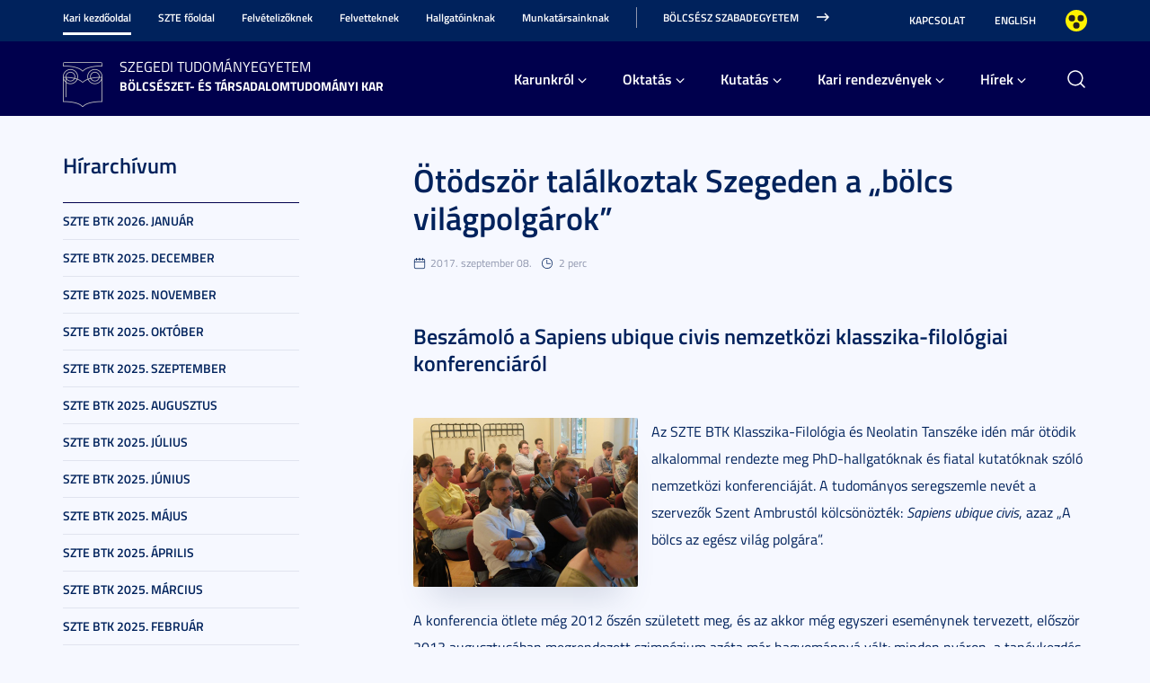

--- FILE ---
content_type: text/html; charset=UTF-8
request_url: https://arts.u-szeged.hu/hirek/szte-btk-2017-szeptember/otodszor-talalkoztak
body_size: 15752
content:
<!DOCTYPE html PUBLIC "-//W3C//DTD HTML 4.01 Transitional//EN" "http://www.w3.org/TR/html4/loose.dtd">
<html lang="hu">
  <head>
<meta http-equiv="Content-Type" content="text/html; charset=utf-8">
    <title>Szegedi Tudományegyetem | Ötödször találkoztak Szegeden a „bölcs világpolgárok”</title>
<meta http-equiv="Content-Script-Type" content="text/javascript">
<meta http-equiv="Content-Style-Type" content="text/css">
<!--meta-->
<link rel="schema.DC" href="http://purl.org/dc/elements/1.1/">
<link rel="schema.DCTERMS" href="http://purl.org/dc/terms/">
<meta name="robots" content="index, follow, noarchive">
<meta name="rating" content="General">
<meta name="doc-type" content="Public">
<meta name="doc-class" content="Living Document">
<meta name="copyright" content="(C)2008 Szegedi Tudományegyetem">
<meta name="DC.title" content="Szegedi Tudományegyetem | Ötödször találkoztak Szegeden a „bölcs világpolgárok”">
<meta name="author" content="Szegedi Tudományegyetem">
<meta name="publisher" content="Szegedi Tudományegyetem">
<meta name="DC.publisher" content="Szegedi Tudományegyetem">
<meta name="DC.date" content="2017-09-08">
<meta name="DCTERMS.issued" content="2017-09-08">
<meta name="DCTERMS.modified" content="2017-09-08">
<meta name="DC.type" content="n">
<meta name="DC.format" content="text/html">
<meta name="DC.identifier" content="https://arts.u-szeged.hu/hirek/szte-btk-2017-szeptember/otodszor-talalkoztak">
<meta name="language" content="hu">
<meta name="DC.language" content="hu">
<meta name="keywords" content="SZTE, szeged, egyetem, tudomány">
<meta name="DC.keywords" content="SZTE, szeged, egyetem, tudomány">
<meta name="description" content="Beszámoló a Sapiens ubique civis nemzetközi klasszika-filológiai konferenciáról">
<meta name="DC.description" content="Beszámoló a Sapiens ubique civis nemzetközi klasszika-filológiai konferenciáról">
<meta name="generator" content="Webra 3.0">
<!--css-->
<link type="text/css" rel="alternate stylesheet" href="/css/blank.css" title="nagykontraszt">
<link type="text/css" rel="stylesheet" href="/site/design3/bootstrap_3_3_7/css/bootstrap.css?ts=1693818162" title="">
<link type="text/css" rel="stylesheet" href="/site/design3/bootstrap_3_3_7/css/bootstrap-theme.css?ts=1693818156" title="">
<link type="text/css" rel="stylesheet" href="/mods/jquery/css/ui-lightness/jquery-ui-1.10.3.custom.css?ts=1404747694" title="">
<link type="text/css" rel="stylesheet" href="/css/webra3_public_module_design.css?ts=1634320513" title="">
<link type="text/css" rel="stylesheet" href="/css/lightwindow.css?ts=1404747694" title="">
<link type="text/css" rel="stylesheet" href="/mods/lightgallery/css/lightgallery.min.css?ts=1564652226" title="">
<link type="text/css" rel="stylesheet" href="/site/design3/css/site.css?ts=1755592345" title="">
<link type="text/css" rel="stylesheet" href="/css/webra3_user.php?schemaID=5380&amp;timestamp=1769036581&amp;ts=1404747694" title="">
<link type="text/css" rel="alternate stylesheet" href="/site/design3/css/highcontrast.css?ts=1696412821" title="nagykontraszt">
<link type="text/css" rel="stylesheet" href="/site/design3/css/site_gytk.css?ts=1725366448" title="">
<!--script-->
<script type="text/javascript" src="/js/lang.php?ts=1687871154&amp;timestamp=1769060218"></script>
<script type="text/javascript" src="/js/webra3.js?ts=1549457782"></script>
<script type="text/javascript" src="/js/aitia/aitia.js?ts=1404747694"></script>
<script type="text/javascript" src="/js/aitia/aitia_browser.js?ts=1404747694"></script>
<script type="text/javascript" src="/js/aitia/aitia_style.js?ts=1564652225"></script>
<script type="text/javascript" src="/js/aitia/aitia_position.js?ts=1401959690"></script>
<script type="text/javascript" src="/js/aitia/aitia_cookie.js?ts=1401959690"></script>
<script type="text/javascript" src="/js/aitia/aitia_url.js?ts=1569918997"></script>
<script type="text/javascript" src="/js/aitia/aitia_util.js?ts=1404747694"></script>
<script type="text/javascript" src="/js/aitia/aitia_event.js?ts=1404747694"></script>
<script type="text/javascript" src="/js/aitia/aitia_user.js?ts=1571913056"></script>
<script type="text/javascript" src="/js/aitia/aitia_dom.js?ts=1634320513"></script>
<script type="text/javascript" src="/js/aitia/aitia_xml.js?ts=1404747694"></script>
<script type="text/javascript" src="/js/aitia/aitia_dnd.js?ts=1404747007"></script>
<script type="text/javascript" src="/js/aitia/aitia_ajax.js?ts=1549457782"></script>
<script type="text/javascript" src="/js/webra3_admin_onload.js?ts=1401959690"></script>
<script type="text/javascript" src="/js/ad.js?ts=1401959690"></script>
<script type="text/javascript" src="/js/form/phpjs.js?ts=1634320513"></script>
<script type="text/javascript" src="/js/webra3_gui.js?ts=1762510462"></script>
<script type="text/javascript" src="/js/popup/popup.js?ts=1404747695"></script>
<script type="text/javascript" src="/js/search.js?ts=1404747695"></script>
<script type="text/javascript" src="/mods/jquery/js/jquery-1.9.1.js?ts=1404747694"></script>
<script type="text/javascript" src="/js/scriptaculous/prototype.js?ts=1415801043"></script>
<script type="text/javascript" src="/js/scriptaculous/builder.js?ts=1401959690"></script>
<script type="text/javascript" src="/js/scriptaculous/effects.js?ts=1401959690"></script>
<script type="text/javascript" src="/js/scriptaculous/dragdrop.js?ts=1401959690"></script>
<script type="text/javascript" src="/js/scriptaculous/controls.js?ts=1549457782"></script>
<script type="text/javascript" src="/js/scriptaculous/slider.js?ts=1404747695"></script>
<script type="text/javascript" src="/js/scriptaculous/sound.js?ts=1401959690"></script>
<script type="text/javascript" src="/mods/jquery/js/jquery-ui-1.10.3.custom.js?ts=1404747694"></script>
<script type="text/javascript" src="/site/design3/bootstrap_3_3_7/js/bootstrap.js?ts=1469454808"></script>
<script type="text/javascript" src="/js/scriptaculous/scriptaculous.js?ts=1404747695"></script>
<script type="text/javascript" src="/js/scriptaculous/lightWindow.js?ts=1717429857"></script>
<script type="text/javascript" src="/mods/lightgallery/lib/jquery.mousewheel.min.js?ts=1564652226"></script>
<script type="text/javascript" src="/mods/lightgallery/js/lightgallery-all.min.js?ts=1564652226"></script>
<script type="text/javascript" src="/site/design3/js/site.js?ts=1715331227"></script>
<!--other-->
<link rel="shortcut icon" href="/site/img/design/favicon.ico" type="image/x-icon">
<!--other static-->
<meta name="viewport" content="width=device-width, initial-scale=1, shrink-to-fit=no">


<style>
:root {

	--BUTTON-COLOR-SECONDARY-HOVER: #A07F0C1A;
--BACKGROUND-COLOR: #00004D;
  --PRIMARY-COLOR-SUBPAGE: #00004D;
	--BACKGROUND-GRADIENT-FOCUS-SUBPAGE: linear-gradient(249.89deg, #7E2025 4.97%, #85272C 32.86%, #8D393D 43.8%, #114AA9 75.51%););
}

#header_bottom {
	background-color: #00004D;
}

#header_container .mainLogo .mainLogoIcon {
 margin-top: 18px;
}

.withouthTitleBackground .newsImageScrollerDesign3 .carousel-caption > h3 a {
	box-shadow: none;
	background-color: transparent;
	line-height: 100%;
}


#header_container .mainMenuSub ul.nav > li > a {
	padding: 0px 14px 27px 0px;
}


.quickNavigation .nav.navbar-nav{
      margin-left: 380px;
    }

.quickNavigation ul.nav > li > a {
    white-space: nowrap;
    overflow: hidden;
    text-overflow: ellipsis;
  }

.twoColumn {
  padding-top: 40px;
}

</style>
    <meta name="viewport" content="width=device-width, initial-scale=1">
  </head>
  <body>
    <div id="back_to_top_anchor"></div>

    <div id="header_container">
      <div class="hidden-xs">
        <!-- Nem mobil nézet -->
        <div id="header_top" class="backgroundBlueColor">
          <div class="container">
            <div class="row">
              <div class="col-lg-9 col-md-9 col-sm-12 col-xs-12 mainMenuTop signedLastItem">
                <!-- Főmenü top 1 -->
                <ul class="nav nav-tabs" id="udm_2">
<li id="laddermenu_ul_2_74309_li__num1" class="dummy_class 
		 active firstItem signedItem laddermenu_item_74309 dummy_class" data-folderid="74309"><a href="https://arts.u-szeged.hu/" target="_self" title="" onclick="">Kari kezdőoldal</a></li>
<li id="laddermenu_ul_2_74863_li__num2" class="dummy_class 
		 laddermenu_item_74863 dummy_class" data-folderid="74863"><a href="https://u-szeged.hu/" target="_self" title="" onclick="">SZTE főoldal</a></li>
<li id="laddermenu_ul_2_74308_li__num3" class="dummy_class 
		 laddermenu_item_74308 dummy_class" data-folderid="74308"><a href="/felvetelizoknek" target="_self" title="" onclick="">Felvételizőknek</a></li>
<li id="laddermenu_ul_2_74307_li__num4" class="dummy_class 
		 laddermenu_item_74307 dummy_class" data-folderid="74307"><a href="/udvozlunk-szte-btk" target="_self" title="" onclick="">Felvetteknek</a></li>
<li id="laddermenu_ul_2_74306_li__num5" class="dummy_class 
		 laddermenu_item_74306 dummy_class" data-folderid="74306"><a href="https://arts.u-szeged.hu/hallgatoknak" target="_self" title="" onclick="">Hallgatóinknak</a></li>
<li id="laddermenu_ul_2_74305_li__num6" class="dummy_class 
		 laddermenu_item_74305 dummy_class" data-folderid="74305"><a href="https://arts.u-szeged.hu/munkatarsaknak" target="_self" title="" onclick="">Munkatársainknak</a></li>
<li id="laddermenu_ul_2_74304_li__num7" class="dummy_class 
		 lastItem laddermenu_item_74304 dummy_class" data-folderid="74304"><a href="/bolcsesz-szabadegyetem-2024-240828" target="_self" title="" onclick="">Bölcsész Szabadegyetem</a></li>
</ul>
              </div>
              <div class="col-lg-3 col-md-3 col-sm-12 col-xs-12 subMenuTop">
                <!-- Fejléc almenü -->
                
	
		
			<ul>
<li><a href="https://arts.u-szeged.hu/karunkrol/elerhetoseg/elerhetoseg" title="Kapcsolat" target="_self">Kapcsolat</a></li>
<li><a href="https://arts.u-szeged.hu/english" title="English" target="_self">English</a></li>
<li class="highcontrast">
<a class="highcontrast_skin" title="Nagy kontrasztú változat" onkeypress="changeContrast.keyPress(event,'nagykontraszt');" onclick="changeContrast.setActiveStyleSheet('nagykontraszt');" href="javascript:void(0);">Nagyobb kontraszt</a><a class="default_skin" title="Alapértelmezett szín" onkeypress="changeContrast.keyPress(event,'alapertelmezett');" onclick="changeContrast.setActiveStyleSheet('alapertelmezett');" href="javascript:void(0);">Alapértelmezett szín</a>
</li>
</ul>
		
	

              </div>
            </div>
          </div>
        </div>

        <div id="header_bottom" class="backgroundWhite darkBg">
          <div class="container">
            <div class="row">
              <div class="col-lg-4 col-md-4 col-sm-6 col-xs-12 mainLogo"> 
                <!-- Logó cikk  -->
                <div class="mainLogoIcon">
                  
	
		
			<p><a href="https://arts.u-szeged.hu/" title="Főoldal" target="_self"><img id="imageid_257582_1738143990326" src="/site/upload/2025/01/szte_btk__symbol_gray_3x_50x50.png" alt="szte-btk__symbol-gray3x" title="szte-btk__symbol-gray3x" width="44" height="50" style=""></a></p>
		
	

                </div>
                <div class="mainLogoTitle">
                  <div class="mainLogoTitleTop">Szegedi Tudományegyetem</div>
                  <div class="mainLogoTitleBottom">
                    Bölcsészet- és Társadalomtudományi Kar
                  </div>
                </div>
              </div>
              <div class="col-lg-7 col-md-7 col-sm-12 col-xs-12 mainMenuSub alignRight">
                <!-- Főmenü 2-3 + 2db kiemelt hír -->
                <ul id="udm_5">
<li id="laddermenu_ul_5_74309_li__num43" class="dummy_class 
		 hasChild active firstItem signedItem laddermenu_item_74309 dummy_class" data-folderid="74309">
<a id="laddermenu_ul_5_74309_li_a__num43" href="https://arts.u-szeged.hu/" target="_self" title="" onclick="">Kari kezdőoldal</a><ul class="nav nav-tabs">
<li id="laddermenu_ul_5_24881_li__num9" class="dummy_class 
		 hasChild dropdown firstItem laddermenu_item_24881 dummy_class" data-folderid="24881">
<a id="laddermenu_ul_5_24881_li_a__num9" href="/karunkrol" target="_self" title="" onclick="" class="dropdown-toggle" data-toggle="dropdown" data-hover="dropdown">Karunkról</a><div class="dropdown-menu" aria-labelledby="laddermenu_ul__24881_li_a__num9">
<div class="col_left"><ul>
<li id="laddermenu_ul_5_24949_li__num1" class="dummy_class 
		 firstItem laddermenu_item_24949 dummy_class" data-folderid="24949"><a href="/karunkrol/bemutatkozas/rolunk" target="_self" title="" onclick="">Bemutatkozás</a></li>
<li id="laddermenu_ul_5_24948_li__num2" class="dummy_class 
		 laddermenu_item_24948 dummy_class" data-folderid="24948"><a href="/karunkrol/szervezeti-felepites" target="_self" title="" onclick="">Szervezeti felépítés</a></li>
<li id="laddermenu_ul_5_26031_li__num3" class="dummy_class 
		 laddermenu_item_26031 dummy_class" data-folderid="26031"><a href="/szervezeti-felepites/intezetek-tanszekek/intezetek-tanszekek" target="_self" title="" onclick="">Intézetek, tanszékek</a></li>
<li id="laddermenu_ul_5_81327_li__num4" class="dummy_class 
		 lastItem laddermenu_item_81327 dummy_class" data-folderid="81327"><a href="/karunkrol/btk-pszichologiai/btk-pszichologiai" target="_self" title="" onclick="">BTK Pszichológiai Tanácsadó</a></li>
</ul></div>
<div class="col_right"><ul>
<li id="laddermenu_ul_5_24947_li__num5" class="dummy_class 
		 firstItem laddermenu_item_24947 dummy_class" data-folderid="24947"><a href="/karunkrol/szabalyzatok" target="_self" title="" onclick="">Szabályzatok</a></li>
<li id="laddermenu_ul_5_24946_li__num6" class="dummy_class 
		 laddermenu_item_24946 dummy_class" data-folderid="24946"><a href="/karunkrol/elerhetoseg/elerhetoseg" target="_self" title="" onclick="">Elérhetőség</a></li>
<li id="laddermenu_ul_5_24945_li__num7" class="dummy_class 
		 laddermenu_item_24945 dummy_class" data-folderid="24945"><a href="/karunkrol/alapitvanyok" target="_self" title="" onclick="">Alapítványok</a></li>
<li id="laddermenu_ul_5_24944_li__num8" class="dummy_class 
		 lastItem laddermenu_item_24944 dummy_class" data-folderid="24944"><a href="/karunkrol/volt-hallgatoink" target="_self" title="" onclick="">Volt hallgatóink</a></li>
</ul></div>
<div class="col_article"></div>
</div>
</li>
<li id="laddermenu_ul_5_24880_li__num21" class="dummy_class 
		 hasChild dropdown laddermenu_item_24880 dummy_class" data-folderid="24880">
<a id="laddermenu_ul_5_24880_li_a__num21" href="/oktatas" target="_self" title="" onclick="" class="dropdown-toggle" data-toggle="dropdown" data-hover="dropdown">Oktatás</a><div class="dropdown-menu" aria-labelledby="laddermenu_ul__24880_li_a__num21">
<div class="col_left"><ul>
<li id="laddermenu_ul_5_25969_li__num10" class="dummy_class 
		 firstItem laddermenu_item_25969 dummy_class" data-folderid="25969"><a href="/oktatas/kepzesek-btk/alapkepzes" target="_self" title="" onclick="">Alapképzés</a></li>
<li id="laddermenu_ul_5_25970_li__num11" class="dummy_class 
		 laddermenu_item_25970 dummy_class" data-folderid="25970"><a href="/kepzesek-btk/mesterkepzes" target="_self" title="" onclick="">Mesterképzés</a></li>
<li id="laddermenu_ul_5_78578_li__num12" class="dummy_class 
		 laddermenu_item_78578 dummy_class" data-folderid="78578"><a href="/felvetelizoknek-201222/osztatlan-tanarkepzes-241017" target="_self" title="" onclick="">Osztatlan tanárképzés</a></li>
<li id="laddermenu_ul_5_25967_li__num13" class="dummy_class 
		 laddermenu_item_25967 dummy_class" data-folderid="25967"><a href="/kutatas/doktori-kepzes/doktori-iskolak" target="_self" title="" onclick="">Doktori képzés</a></li>
<li id="laddermenu_ul_5_25968_li__num14" class="dummy_class 
		 laddermenu_item_25968 dummy_class" data-folderid="25968"><a href="/kepzesek-btk/szakiranyu-tovabbkepzes/szakiranyu-tovabbkepzes" target="_self" title="" onclick="">Szakirányú továbbképzés</a></li>
<li id="laddermenu_ul_5_28971_li__num15" class="dummy_class 
		 lastItem laddermenu_item_28971 dummy_class" data-folderid="28971"><a href="/kepzesek-btk/reszismereti-kepzesek" target="_self" title="" onclick="">Részismereti képzések</a></li>
</ul></div>
<div class="col_right"><ul>
<li id="laddermenu_ul_5_57329_li__num16" class="dummy_class 
		 firstItem laddermenu_item_57329 dummy_class" data-folderid="57329"><a href="/oktatas/pedagogus-szakvizsga" target="_self" title="" onclick="">Pedagógus szakvizsga (volt Közoktatási Vezetőképző és Továbbképző Intézet)</a></li>
<li id="laddermenu_ul_5_25692_li__num17" class="dummy_class 
		 laddermenu_item_25692 dummy_class" data-folderid="25692"><a href="/oktatas/tanulmanyi-osztaly" target="_self" title="" onclick="">Tanulmányi Osztály</a></li>
<li id="laddermenu_ul_5_54879_li__num18" class="dummy_class 
		 laddermenu_item_54879 dummy_class" data-folderid="54879"><a href="/english/education/choreomundus" target="_blank" title="" onclick="">Choreomundus</a></li>
<li id="laddermenu_ul_5_57044_li__num19" class="dummy_class 
		 laddermenu_item_57044 dummy_class" data-folderid="57044"><a href="/english/_erasmus/erasmus-courses-offered" target="_self" title="" onclick="">Erasmus</a></li>
<li id="laddermenu_ul_5_60869_li__num20" class="dummy_class 
		 lastItem laddermenu_item_60869 dummy_class" data-folderid="60869"><a href="/oktatas/btk-eselyegyenlosegi-220520" target="_self" title="" onclick="">Esélyegyenlőségi Bizottság</a></li>
</ul></div>
<div class="col_article"></div>
</div>
</li>
<li id="laddermenu_ul_5_24879_li__num28" class="dummy_class 
		 hasChild dropdown laddermenu_item_24879 dummy_class" data-folderid="24879">
<a id="laddermenu_ul_5_24879_li_a__num28" href="/kutatas-250213" target="_self" title="" onclick="" class="dropdown-toggle" data-toggle="dropdown" data-hover="dropdown">Kutatás</a><div class="dropdown-menu" aria-labelledby="laddermenu_ul__24879_li_a__num28">
<div class="col_left"><ul>
<li id="laddermenu_ul_5_64050_li__num22" class="dummy_class 
		 firstItem laddermenu_item_64050 dummy_class" data-folderid="64050"><a href="/kutatas/btk-tudomanyos-szakmai/tudomanyos-szakmai" target="_self" title="" onclick="">Tudományos és Szakmai Bizottság</a></li>
<li id="laddermenu_ul_5_60086_li__num23" class="dummy_class 
		 laddermenu_item_60086 dummy_class" data-folderid="60086"><a href="/kutatas/sztebtktdk/kezdolap" target="_self" title="" onclick="">Tudományos Diákkör</a></li>
<li id="laddermenu_ul_5_25700_li__num24" class="dummy_class 
		 lastItem laddermenu_item_25700 dummy_class" data-folderid="25700"><a href="/kutatas/tudomanyos-muhelyek-btk/tudomanyos-muhelyek" target="_self" title="" onclick="">Tudományos műhelyek</a></li>
</ul></div>
<div class="col_right"><ul>
<li id="laddermenu_ul_5_25698_li__num25" class="dummy_class 
		 firstItem laddermenu_item_25698 dummy_class" data-folderid="25698"><a href="/kutatas/doktori-kepzes/doktori-iskolak" target="_self" title="" onclick="">Doktori képzés</a></li>
<li id="laddermenu_ul_5_67853_li__num26" class="dummy_class 
		 laddermenu_item_67853 dummy_class" data-folderid="67853"><a href="https://u-szeged.hu/dokint/habil/habilitaciorol" target="_self" title="" onclick="">Doktori habilitáció</a></li>
<li id="laddermenu_ul_5_25697_li__num27" class="dummy_class 
		 lastItem laddermenu_item_25697 dummy_class" data-folderid="25697"><a href="/kutatas/kiadvanyok/kiadvanyok" target="_self" title="" onclick="">Kiadványok</a></li>
</ul></div>
<div class="col_article"></div>
</div>
</li>
<li id="laddermenu_ul_5_46365_li__num34" class="dummy_class 
		 hasChild dropdown laddermenu_item_46365 dummy_class" data-folderid="46365">
<a id="laddermenu_ul_5_46365_li_a__num34" href="/kari-rendezvenyek" target="_self" title="" onclick="" class="dropdown-toggle" data-toggle="dropdown" data-hover="dropdown">Kari rendezvények</a><div class="dropdown-menu" aria-labelledby="laddermenu_ul__46365_li_a__num34">
<div class="col_left"><ul>
<li id="laddermenu_ul_5_49691_li__num29" class="dummy_class 
		 firstItem laddermenu_item_49691 dummy_class" data-folderid="49691"><a href="/bolcsesz-szabadegyetem-2024-240828" target="_self" title="" onclick="">Bölcsész Szabadegyetem</a></li>
<li id="laddermenu_ul_5_44926_li__num30" class="dummy_class 
		 laddermenu_item_44926 dummy_class" data-folderid="44926"><a href="/kutatok-ejszakaja/kutatok-ejszakaja-szte-250807" target="_self" title="" onclick="">Kutatók Éjszakája</a></li>
<li id="laddermenu_ul_5_46368_li__num31" class="dummy_class 
		 lastItem laddermenu_item_46368 dummy_class" data-folderid="46368"><a href="/konyvkiadok-napja/magyar-konyvkiadok-napja" target="_self" title="" onclick="">Magyar Könyvkiadók Napja</a></li>
</ul></div>
<div class="col_right"><ul>
<li id="laddermenu_ul_5_67591_li__num32" class="dummy_class 
		 firstItem laddermenu_item_67591 dummy_class" data-folderid="67591"><a href="/kari-rendezvenyek/radnoti-estek/radnoti-estek" target="_self" title="" onclick="">Radnóti-estek</a></li>
<li id="laddermenu_ul_5_80675_li__num33" class="dummy_class 
		 lastItem laddermenu_item_80675 dummy_class" data-folderid="80675"><a href="/kari-rendezvenyek/origin-and-secrecy/origin-and-secrecy-ix" target="_self" title="" onclick="">Origin and Secrecy</a></li>
</ul></div>
<div class="col_article"></div>
</div>
</li>
<li id="laddermenu_ul_5_24878_li__num42" class="dummy_class 
		 hasChild dropdown lastItem signedItem laddermenu_item_24878 dummy_class" data-folderid="24878">
<a id="laddermenu_ul_5_24878_li_a__num42" href="/hirek" target="_self" title="" onclick="" class="dropdown-toggle" data-toggle="dropdown" data-hover="dropdown">Hírek</a><div class="dropdown-menu" aria-labelledby="laddermenu_ul__24878_li_a__num42">
<div class="col_left"><ul>
<li id="laddermenu_ul_5_62033_li__num35" class="dummy_class 
		 firstItem laddermenu_item_62033 dummy_class" data-folderid="62033"><a href="/tanev-rendje/2024-2025-tanev-idorendi" target="_self" title="" onclick="">Tanév rendje</a></li>
<li id="laddermenu_ul_5_24891_li__num36" class="dummy_class 
		 laddermenu_item_24891 dummy_class" data-folderid="24891"><a href="/hirek/friss-hirek" target="_self" title="" onclick="">Friss hírek</a></li>
<li id="laddermenu_ul_5_24890_li__num37" class="dummy_class 
		 laddermenu_item_24890 dummy_class" data-folderid="24890"><a href="/hirek/tanulmanyi-hirek" target="_self" title="" onclick="">Tanulmányi hírek</a></li>
<li id="laddermenu_ul_5_32504_li__num38" class="dummy_class 
		 lastItem laddermenu_item_32504 dummy_class" data-folderid="32504"><a href="/hirek/osztondijak-palyazatok" target="_self" title="" onclick="">Ösztöndíjak, pályázatok</a></li>
</ul></div>
<div class="col_right"><ul>
<li id="laddermenu_ul_5_14513_li__num39" class="dummy_class 
		 firstItem signedItem laddermenu_item_14513 dummy_class" data-folderid="14513"><a href="/hirek/hirarchivum" target="_self" title="" onclick="">Hírarchívum</a></li>
<li id="laddermenu_ul_5_24885_li__num40" class="dummy_class 
		 laddermenu_item_24885 dummy_class" data-folderid="24885"><a href="/hirek/esemenynaptar" target="_self" title="" onclick="">Eseménynaptár</a></li>
<li id="laddermenu_ul_5_38051_li__num41" class="dummy_class 
		 lastItem laddermenu_item_38051 dummy_class" data-folderid="38051"><a href="/hirek/allashirdetesek/allashirdetesek" target="_self" title="" onclick="">Álláshirdetések</a></li>
</ul></div>
<div class="col_article"></div>
</div>
</li>
</ul>
</li>
<li id="laddermenu_ul_5_74863_li__num44" class="dummy_class 
		 laddermenu_item_74863 dummy_class" data-folderid="74863"><a href="https://u-szeged.hu/" target="_self" title="" onclick="">SZTE főoldal</a></li>
<li id="laddermenu_ul_5_74308_li__num45" class="dummy_class 
		 laddermenu_item_74308 dummy_class" data-folderid="74308"><a href="/felvetelizoknek" target="_self" title="" onclick="">Felvételizőknek</a></li>
<li id="laddermenu_ul_5_74307_li__num46" class="dummy_class 
		 laddermenu_item_74307 dummy_class" data-folderid="74307"><a href="/udvozlunk-szte-btk" target="_self" title="" onclick="">Felvetteknek</a></li>
<li id="laddermenu_ul_5_74306_li__num47" class="dummy_class 
		 laddermenu_item_74306 dummy_class" data-folderid="74306"><a href="https://arts.u-szeged.hu/hallgatoknak" target="_self" title="" onclick="">Hallgatóinknak</a></li>
<li id="laddermenu_ul_5_74305_li__num48" class="dummy_class 
		 laddermenu_item_74305 dummy_class" data-folderid="74305"><a href="https://arts.u-szeged.hu/munkatarsaknak" target="_self" title="" onclick="">Munkatársainknak</a></li>
<li id="laddermenu_ul_5_74304_li__num49" class="dummy_class 
		 lastItem laddermenu_item_74304 dummy_class" data-folderid="74304"><a href="/bolcsesz-szabadegyetem-2024-240828" target="_self" title="" onclick="">Bölcsész Szabadegyetem</a></li>
</ul>
                <div id="mainmenusub_article_container" class="hidden">
                  
	

                </div>
              </div>
              <div class="col-lg-1 col-md-1 col-sm-6 col-xs-12 fastSearchToggleContainer">
                <!-- Gyors kereső -->
                <div class="fastSearchToggle"></div>
              </div>
            </div>
          </div>
        </div>
      </div>

      <div class="visible-xs-block backgroundBlue headerMobile">
        <!-- Mobil nézet -->
        <div class="container">
          <div class="row backgroundWhite darkBg">
            <div class="col-lg-6 col-md-6 col-sm-6 col-xs-8 mainLogo">
              <!-- Logó cikk -->
              <div class="mainLogoIcon">
                
	
		
			<p><a href="https://arts.u-szeged.hu/" title="Főoldal" target="_self"><img id="imageid_257582_1738143990326" src="/site/upload/2025/01/szte_btk__symbol_gray_3x_50x50.png" alt="szte-btk__symbol-gray3x" title="szte-btk__symbol-gray3x" width="44" height="50" style=""></a></p>
		
	

              </div>
              <div class="mainLogoTitle">
                <div class="mainLogoTitleTop">Szegedi Tudományegyetem</div>
                <div class="mainLogoTitleBottom">
                  Bölcsészet- és Társadalomtudományi Kar
                </div>
              </div>
            </div>
            <div class="col-lg-6 col-md-6 col-sm-6 col-xs-4">
              <div class="fastSearchToggleContainer">
                <!-- Gyors kereső -->
                <div class="fastSearchToggle"></div>
              </div>
            </div>
          </div>
        </div>
      </div>

      <div id="fast_search_row" class="backgroundWhite">
        <div class="container">
          <div id="fastsearch_container" class="fastSearch">
            <div id="searchdiv">
              <!-- Keresés -->
              
			<script type="text/javascript">
		var GOOGLE_SEARCH_API_KEY = '009472185360576815215:tnijx9l132k';
	</script><form method="get" action="https://www.pharm.u-szeged.hu/kereso">
<input type="hidden" name="folderID" value="72576"><div id="searchbox_text">
<label for="searchInput" style="display: none;">Kulcsszó:</label><input type="text" id="searchInput" name="searchStr" onfocus="this.select();" value="Keresés"><script type="text/javascript">
						//
							if (document.getElementById('searchInput')) {
								document.getElementById('searchInput').setAttribute('autocomplete', 'off');
								//document.getElementById('searchInput').focus();
							}
							else {
								setTimeout("if (document.getElementById('searchInput')) {document.getElementById('searchInput').setAttribute('autocomplete', 'off');}", 300);
								//setTimeout("if (document.getElementById('searchInput')) {document.getElementById('searchInput').focus();}", 300);
							}
						//
					</script><noscript></noscript>
</div>
<div id="searchbox_disc"><input type="image" value=" " title="Keres" alt="Keres" src="/site/img/search_disc.gif"></div>
</form>
		
              <div id="searchresult_close" class="searchresult_close">
                <a href="javascript:searchresult_close();"><img alt="Bezár" src="/site/img/search_close.gif"></a>
              </div>
            </div>
            <div id="searchtop"><!-- result --></div>
          </div>
        </div>
      </div>

      <div class="visible-xs-block backgroundBlue darkBg headerMobile">
        <!-- Mobil nézet -->
        <div class="container">
          <div class="row">
            <div class="col-lg-12 col-md-12 col-sm-12 col-xs-12 mainMenu">
              <div class="navbar navbar-default" role="navigator">
                <div class="navbar-header">
                  <button type="button" class="navbar-toggle collapsed" data-toggle="collapse" data-target="#navcollapse_main_menu">
                    <span class="sr-only">Toggle navigation</span>
                    <span class="icon-bar"></span>
                    <span class="icon-bar"></span>
                    <span class="icon-bar"></span>
                  </button>
                </div>

                <div id="navcollapse_main_menu" class="navbar-collapse collapse">
                  <!-- Főmenü -->
                  <div class="signedLastItem">
                    <ul id="udm_7">
<li id="laddermenu_ul_7_74309_li" class="dummy_class 
		 hasChild firstItem signedItem laddermenu_item_74309 dummy_class">
<a id="laddermenu_ul_7_74309_li_a" href="https://arts.u-szeged.hu/" target="_self" title="" onclick="">Kari kezdőoldal</a><ul>
<li class="dummy_class 
		 firstItem laddermenu_item_24881 dummy_class" id="laddermenu_ul_7_24881_li"><a href="/karunkrol" target="_self" title="" onclick="">Karunkról</a></li>
<li class="dummy_class 
		 laddermenu_item_24880 dummy_class" id="laddermenu_ul_7_24880_li"><a href="/oktatas" target="_self" title="" onclick="">Oktatás</a></li>
<li class="dummy_class 
		 laddermenu_item_24879 dummy_class" id="laddermenu_ul_7_24879_li"><a href="/kutatas-250213" target="_self" title="" onclick="">Kutatás</a></li>
<li class="dummy_class 
		 laddermenu_item_46365 dummy_class" id="laddermenu_ul_7_46365_li"><a href="/kari-rendezvenyek" target="_self" title="" onclick="">Kari rendezvények</a></li>
<li class="dummy_class 
		 lastItem signedItem laddermenu_item_24878 dummy_class" id="laddermenu_ul_7_24878_li"><a href="/hirek" target="_self" title="" onclick="">Hírek</a></li>
</ul>
</li>
<li class="dummy_class 
		 laddermenu_item_74863 dummy_class" id="laddermenu_ul_7_74863_li"><a href="https://u-szeged.hu/" target="_self" title="" onclick="">SZTE főoldal</a></li>
<li class="dummy_class 
		 laddermenu_item_74308 dummy_class" id="laddermenu_ul_7_74308_li"><a href="/felvetelizoknek" target="_self" title="" onclick="">Felvételizőknek</a></li>
<li class="dummy_class 
		 laddermenu_item_74307 dummy_class" id="laddermenu_ul_7_74307_li"><a href="/udvozlunk-szte-btk" target="_self" title="" onclick="">Felvetteknek</a></li>
<li class="dummy_class 
		 laddermenu_item_74306 dummy_class" id="laddermenu_ul_7_74306_li"><a href="https://arts.u-szeged.hu/hallgatoknak" target="_self" title="" onclick="">Hallgatóinknak</a></li>
<li class="dummy_class 
		 laddermenu_item_74305 dummy_class" id="laddermenu_ul_7_74305_li"><a href="https://arts.u-szeged.hu/munkatarsaknak" target="_self" title="" onclick="">Munkatársainknak</a></li>
<li class="dummy_class 
		 lastItem laddermenu_item_74304 dummy_class" id="laddermenu_ul_7_74304_li"><a href="/bolcsesz-szabadegyetem-2024-240828" target="_self" title="" onclick="">Bölcsész Szabadegyetem</a></li>
</ul>
                  </div>

                  <!-- Fejléc almenü -->
                  
	
		
			<ul>
<li><a href="https://arts.u-szeged.hu/karunkrol/elerhetoseg/elerhetoseg" title="Kapcsolat" target="_self">Kapcsolat</a></li>
<li><a href="https://arts.u-szeged.hu/english" title="English" target="_self">English</a></li>
<li class="highcontrast">
<a class="highcontrast_skin" title="Nagy kontrasztú változat" onkeypress="changeContrast.keyPress(event,'nagykontraszt');" onclick="changeContrast.setActiveStyleSheet('nagykontraszt');" href="javascript:void(0);">Nagyobb kontraszt</a><a class="default_skin" title="Alapértelmezett szín" onkeypress="changeContrast.keyPress(event,'alapertelmezett');" onclick="changeContrast.setActiveStyleSheet('alapertelmezett');" href="javascript:void(0);">Alapértelmezett szín</a>
</li>
</ul>
		
	

                </div>
              </div>
            </div>
          </div>
        </div>
      </div>
    </div>


    <div class="twoColumn">
      <!-- Intro2 tartalom jelölő (lista nézetben üres, kifejtő módban az intró2 létezése) -->
      
	
		<div class="intro2Marker"></div>
	



      <div class="container bs-docs-container mainContent">
        <div class="row">
          <!-- Bal oldali létra menü (fa) -->
          <div class="col-lg-3 col-md-3 col-sm-4 col-xs-12 leftSide">
            
				<div class="laddermenu_10_container">
<script type="text/javascript">
			
				var active_array=new Array();
				function laddermenu_keypress(str) {
					if (event.keyCode || event.which) {
						var key = (event.keyCode) ? (event.keyCode) : (event.which);
						if ((key==32) || (key==13)) {
							laddermenu_toggle(str);
						}
					}
				}
				function laddermenu_toggle(n) {
					if (document.getElementById(n)) {
						if (document.getElementById(n).style.display != 'block') document.getElementById(n).style.display = 'block';
						else document.getElementById(n).style.display = 'none';
					}
					active_array.push(n);
				}

				function openUmMenu(menuID,linkObj) {
					if( um.ready ) {
						//find co-ordinates of link object
						var coords = {
							'x' : um.getRealPosition(linkObj,'x')
							,'y' : um.getRealPosition(linkObj,'y')
						};

						//increase y-position to place it below the link
						coords.y += (linkObj.offsetHeight + 4);

						//activate menu at returned co-ordinates
						um.activateMenu(menuID, coords.x + 'px', coords.y + 'px');
					}
				}
				function closeUmMenu(menuID) {
					if(um.ready) um.deactivateMenu(menuID);
				}
			
			</script><noscript></noscript>
<div class="rootTitle"><h2>Hírarchívum</h2></div>
<ul class="laddermenu dummy_class laddermenu_10" id="laddermenu">
<li class="dummy_class  pf14513 gpf24878 firstItem dummy_class" id="laddermenu_ul_10_81128_li">
<a href="/hirek/hirarchivum/szte-btk-2026-januar" target="_self" title="SZTE BTK 2026. január" onclick="">SZTE BTK 2026. január</a><span class="hidden">.</span>
</li>
<li class="dummy_class  pf14513 gpf24878 dummy_class" id="laddermenu_ul_10_80791_li">
<a href="/hirek/hirarchivum/szte-btk-2025-december" target="_self" title="SZTE BTK 2025. december" onclick="">SZTE BTK 2025. december</a><span class="hidden">.</span>
</li>
<li class="dummy_class  pf14513 gpf24878 dummy_class" id="laddermenu_ul_10_80390_li">
<a href="/hirek/hirarchivum/szte-btk-2025-november" target="_self" title="SZTE BTK 2025. november" onclick="">SZTE BTK 2025. november</a><span class="hidden">.</span>
</li>
<li class="dummy_class  pf14513 gpf24878 dummy_class" id="laddermenu_ul_10_79821_li">
<a href="/hirek/hirarchivum/szte-btk-2025-oktober" target="_self" title="SZTE BTK 2025. október" onclick="">SZTE BTK 2025. október</a><span class="hidden">.</span>
</li>
<li class="dummy_class  pf14513 gpf24878 dummy_class" id="laddermenu_ul_10_79350_li">
<a href="/hirek/hirarchivum/szte-btk-2025-szeptember" target="_self" title="SZTE BTK 2025. szeptember" onclick="">SZTE BTK 2025. szeptember</a><span class="hidden">.</span>
</li>
<li class="dummy_class  pf14513 gpf24878 dummy_class" id="laddermenu_ul_10_78666_li">
<a href="/hirek/hirarchivum/szte-btk-2025-augusztus" target="_self" title="SZTE BTK 2025. augusztus" onclick="">SZTE BTK 2025. augusztus</a><span class="hidden">.</span>
</li>
<li class="dummy_class  pf14513 gpf24878 dummy_class" id="laddermenu_ul_10_78225_li">
<a href="/hirek/hirarchivum/szte-btk-2025-julius" target="_self" title="SZTE BTK 2025. július" onclick="">SZTE BTK 2025. július</a><span class="hidden">.</span>
</li>
<li class="dummy_class  pf14513 gpf24878 dummy_class" id="laddermenu_ul_10_77641_li">
<a href="/hirek/hirarchivum/szte-btk-2025-junius" target="_self" title="SZTE BTK 2025. június" onclick="">SZTE BTK 2025. június</a><span class="hidden">.</span>
</li>
<li class="dummy_class  pf14513 gpf24878 dummy_class" id="laddermenu_ul_10_77198_li">
<a href="/hirek/hirarchivum/szte-btk-2025-majus" target="_self" title="SZTE BTK 2025. május" onclick="">SZTE BTK 2025. május</a><span class="hidden">.</span>
</li>
<li class="dummy_class  pf14513 gpf24878 dummy_class" id="laddermenu_ul_10_76494_li">
<a href="/hirek/hirarchivum/szte-btk-2025-aprilis" target="_self" title="SZTE BTK 2025. április" onclick="">SZTE BTK 2025. április</a><span class="hidden">.</span>
</li>
<li class="dummy_class  pf14513 gpf24878 dummy_class" id="laddermenu_ul_10_75254_li">
<a href="/hirek/hirarchivum/szte-btk-2025-marcius" target="_self" title="SZTE BTK 2025. március" onclick="">SZTE BTK 2025. március</a><span class="hidden">.</span>
</li>
<li class="dummy_class  pf14513 gpf24878 dummy_class" id="laddermenu_ul_10_74744_li">
<a href="/hirek/hirarchivum/szte-btk-2025-februar" target="_self" title="SZTE BTK 2025. február" onclick="">SZTE BTK 2025. február</a><span class="hidden">.</span>
</li>
<li class="dummy_class  pf14513 gpf24878 dummy_class" id="laddermenu_ul_10_74179_li">
<a href="/hirek/hirarchivum/szte-btk-2025-januar" target="_self" title="SZTE BTK 2025. január" onclick="">SZTE BTK 2025. január</a><span class="hidden">.</span>
</li>
<li class="dummy_class  pf14513 gpf24878 dummy_class" id="laddermenu_ul_10_73934_li">
<a href="/hirek/hirarchivum/szte-btk-2024-december" target="_self" title="SZTE BTK 2024. december" onclick="">SZTE BTK 2024. december</a><span class="hidden">.</span>
</li>
<li class="dummy_class  pf14513 gpf24878 dummy_class" id="laddermenu_ul_10_73334_li">
<a href="/hirek/hirarchivum/szte-btk-2024-november" target="_self" title="SZTE BTK 2024. november" onclick="">SZTE BTK 2024. november</a><span class="hidden">.</span>
</li>
<li class="dummy_class  pf14513 gpf24878 dummy_class" id="laddermenu_ul_10_73013_li">
<a href="/hirek/hirarchivum/szte-btk-2024-oktober" target="_self" title="SZTE BTK 2024. október" onclick="">SZTE BTK 2024. október</a><span class="hidden">.</span>
</li>
<li class="dummy_class  pf14513 gpf24878 dummy_class" id="laddermenu_ul_10_72432_li">
<a href="/hirek/hirarchivum/szte-btk-2024-szeptember" target="_self" title="SZTE BTK 2024. szeptember" onclick="">SZTE BTK 2024. szeptember</a><span class="hidden">.</span>
</li>
<li class="dummy_class  pf14513 gpf24878 dummy_class" id="laddermenu_ul_10_72015_li">
<a href="/hirek/hirarchivum/szte-btk-2024-augusztus" target="_self" title="SZTE BTK 2024. augusztus" onclick="">SZTE BTK 2024. augusztus</a><span class="hidden">.</span>
</li>
<li class="dummy_class  pf14513 gpf24878 dummy_class" id="laddermenu_ul_10_71475_li">
<a href="/hirek/hirarchivum/szte-btk-2024-julius" target="_self" title="SZTE BTK 2024. július" onclick="">SZTE BTK 2024. július</a><span class="hidden">.</span>
</li>
<li class="dummy_class  pf14513 gpf24878 dummy_class" id="laddermenu_ul_10_71259_li">
<a href="/hirek/hirarchivum/szte-btk-2024-junius" target="_self" title="SZTE BTK 2024. június" onclick="">SZTE BTK 2024. június</a><span class="hidden">.</span>
</li>
<li class="dummy_class  pf14513 gpf24878 dummy_class" id="laddermenu_ul_10_70751_li">
<a href="/hirek/hirarchivum/szte-btk-2024-majus" target="_self" title="SZTE BTK 2024. május" onclick="">SZTE BTK 2024. május</a><span class="hidden">.</span>
</li>
<li class="dummy_class  pf14513 gpf24878 dummy_class" id="laddermenu_ul_10_70401_li">
<a href="/hirek/hirarchivum/szte-btk-2024-aprilis" target="_self" title="SZTE BTK 2024. április" onclick="">SZTE BTK 2024. április</a><span class="hidden">.</span>
</li>
<li class="dummy_class  pf14513 gpf24878 dummy_class" id="laddermenu_ul_10_69858_li">
<a href="/hirek/hirarchivum/szte-btk-2024-marcius" target="_self" title="SZTE BTK 2024. március" onclick="">SZTE BTK 2024. március</a><span class="hidden">.</span>
</li>
<li class="dummy_class  pf14513 gpf24878 dummy_class" id="laddermenu_ul_10_69304_li">
<a href="/hirek/hirarchivum/szte-btk-2024-februar" target="_self" title="SZTE BTK 2024. február" onclick="">SZTE BTK 2024. február</a><span class="hidden">.</span>
</li>
<li class="dummy_class  pf14513 gpf24878 dummy_class" id="laddermenu_ul_10_68817_li">
<a href="/hirek/hirarchivum/szte-btk-2024-januar" target="_self" title="SZTE BTK 2024. január" onclick="">SZTE BTK 2024. január</a><span class="hidden">.</span>
</li>
<li class="dummy_class  pf14513 gpf24878 dummy_class" id="laddermenu_ul_10_68421_li">
<a href="/hirek/hirarchivum/szte-btk-2023-december" target="_self" title="SZTE BTK 2023. december" onclick="">SZTE BTK 2023. december</a><span class="hidden">.</span>
</li>
<li class="dummy_class  pf14513 gpf24878 dummy_class" id="laddermenu_ul_10_67928_li">
<a href="/hirek/hirarchivum/szte-btk-2023-november" target="_self" title="SZTE BTK 2023. november" onclick="">SZTE BTK 2023. november</a><span class="hidden">.</span>
</li>
<li class="dummy_class  pf14513 gpf24878 dummy_class" id="laddermenu_ul_10_67592_li">
<a href="/hirek/hirarchivum/szte-btk-2023-oktober" target="_self" title="SZTE BTK 2023. október" onclick="">SZTE BTK 2023. október</a><span class="hidden">.</span>
</li>
<li class="dummy_class  pf14513 gpf24878 dummy_class" id="laddermenu_ul_10_67278_li">
<a href="/hirek/hirarchivum/szte-btk-2023-szeptember" target="_self" title="SZTE BTK 2023. szeptember" onclick="">SZTE BTK 2023. szeptember</a><span class="hidden">.</span>
</li>
<li class="dummy_class  pf14513 gpf24878 dummy_class" id="laddermenu_ul_10_66747_li">
<a href="/hirek/hirarchivum/szte-btk-2023-augusztus" target="_self" title="SZTE BTK 2023. augusztus" onclick="">SZTE BTK 2023. augusztus</a><span class="hidden">.</span>
</li>
<li class="dummy_class  pf14513 gpf24878 dummy_class" id="laddermenu_ul_10_66367_li">
<a href="/hirek/hirarchivum/szte-btk-2023-julius" target="_self" title="SZTE BTK 2023. július" onclick="">SZTE BTK 2023. július</a><span class="hidden">.</span>
</li>
<li class="dummy_class  pf14513 gpf24878 dummy_class" id="laddermenu_ul_10_66230_li">
<a href="/hirek/hirarchivum/szte-btk-2023-junius" target="_self" title="SZTE BTK 2023. június" onclick="">SZTE BTK 2023. június</a><span class="hidden">.</span>
</li>
<li class="dummy_class  pf14513 gpf24878 dummy_class" id="laddermenu_ul_10_65925_li">
<a href="/hirek/hirarchivum/szte-btk-2023-majus" target="_self" title="SZTE BTK 2023. május" onclick="">SZTE BTK 2023. május</a><span class="hidden">.</span>
</li>
<li class="dummy_class  pf14513 gpf24878 dummy_class" id="laddermenu_ul_10_65400_li">
<a href="/hirek/hirarchivum/szte-btk-2023-aprilis" target="_self" title="SZTE BTK 2023. április" onclick="">SZTE BTK 2023. április</a><span class="hidden">.</span>
</li>
<li class="dummy_class  pf14513 gpf24878 dummy_class" id="laddermenu_ul_10_64490_li">
<a href="/hirek/hirarchivum/szte-btk-2023-marcius" target="_self" title="SZTE BTK 2023. március" onclick="">SZTE BTK 2023. március</a><span class="hidden">.</span>
</li>
<li class="dummy_class  pf14513 gpf24878 dummy_class" id="laddermenu_ul_10_64065_li">
<a href="/hirek/hirarchivum/szte-btk-2023-februar" target="_self" title="SZTE BTK 2023. február" onclick="">SZTE BTK 2023. február</a><span class="hidden">.</span>
</li>
<li class="dummy_class  pf14513 gpf24878 dummy_class" id="laddermenu_ul_10_63663_li">
<a href="/hirek/hirarchivum/szte-btk-2023-januar" target="_self" title="SZTE BTK 2023. január" onclick="">SZTE BTK 2023. január</a><span class="hidden">.</span>
</li>
<li class="dummy_class  pf14513 gpf24878 dummy_class" id="laddermenu_ul_10_63544_li">
<a href="/hirek/hirarchivum/szte-btk-2022-december" target="_self" title="SZTE BTK 2022. december" onclick="">SZTE BTK 2022. december</a><span class="hidden">.</span>
</li>
<li class="dummy_class  pf14513 gpf24878 dummy_class" id="laddermenu_ul_10_63544_li">
<a href="/hirek/hirarchivum/szte-btk-2022-december" target="_self" title="SZTE BTK 2022. december" onclick="">SZTE BTK 2022. december</a><span class="hidden">.</span>
</li>
<li class="dummy_class  pf14513 gpf24878 dummy_class" id="laddermenu_ul_10_63165_li">
<a href="/hirek/hirarchivum/szte-btk-2022-november" target="_self" title="SZTE BTK 2022. november" onclick="">SZTE BTK 2022. november</a><span class="hidden">.</span>
</li>
<li class="dummy_class  pf14513 gpf24878 dummy_class" id="laddermenu_ul_10_62352_li">
<a href="/hirek/hirarchivum/szte-btk-2022-oktober" target="_self" title="SZTE BTK 2022. október" onclick="">SZTE BTK 2022. október</a><span class="hidden">.</span>
</li>
<li class="dummy_class  pf14513 gpf24878 dummy_class" id="laddermenu_ul_10_61658_li">
<a href="/hirek/hirarchivum/szte-btk-2022-szeptember" target="_self" title="SZTE BTK 2022. szeptember" onclick="">SZTE BTK 2022. szeptember</a><span class="hidden">.</span>
</li>
<li class="dummy_class  pf14513 gpf24878 dummy_class" id="laddermenu_ul_10_61614_li">
<a href="/hirek/hirarchivum/szte-btk-2022-augusztus" target="_self" title="SZTE BTK 2022. augusztus" onclick="">SZTE BTK 2022. augusztus</a><span class="hidden">.</span>
</li>
<li class="dummy_class  pf14513 gpf24878 dummy_class" id="laddermenu_ul_10_61137_li">
<a href="/hirek/hirarchivum/szte-btk-2022-julius" target="_self" title="SZTE BTK 2022. július" onclick="">SZTE BTK 2022. július</a><span class="hidden">.</span>
</li>
<li class="dummy_class  pf14513 gpf24878 dummy_class" id="laddermenu_ul_10_60943_li">
<a href="/hirek/hirarchivum/szte-btk-2022-junius" target="_self" title="SZTE BTK 2022. június" onclick="">SZTE BTK 2022. június</a><span class="hidden">.</span>
</li>
<li class="dummy_class  pf14513 gpf24878 dummy_class" id="laddermenu_ul_10_60684_li">
<a href="/hirek/hirarchivum/szte-btk-2022-majus" target="_self" title="SZTE BTK 2022. május" onclick="">SZTE BTK 2022. május</a><span class="hidden">.</span>
</li>
<li class="dummy_class  pf14513 gpf24878 dummy_class" id="laddermenu_ul_10_60434_li">
<a href="/hirek/hirarchivum/szte-btk-2022-aprilis" target="_self" title="SZTE BTK 2022.április" onclick="">SZTE BTK 2022.április</a><span class="hidden">.</span>
</li>
<li class="dummy_class  pf14513 gpf24878 dummy_class" id="laddermenu_ul_10_60129_li">
<a href="/hirek/hirarchivum/szte-btk-2022-marcius" target="_self" title="SZTE BTK 2022. március" onclick="">SZTE BTK 2022. március</a><span class="hidden">.</span>
</li>
<li class="dummy_class  pf14513 gpf24878 dummy_class" id="laddermenu_ul_10_59800_li">
<a href="/hirek/hirarchivum/szte-btk-2022-februar" target="_self" title="SZTE BTK 2022. február" onclick="">SZTE BTK 2022. február</a><span class="hidden">.</span>
</li>
<li class="dummy_class  pf14513 gpf24878 dummy_class" id="laddermenu_ul_10_58877_li">
<a href="/hirek/hirarchivum/szte-btk-2022-januar" target="_self" title="SZTE BTK 2022. január" onclick="">SZTE BTK 2022. január</a><span class="hidden">.</span>
</li>
<li class="dummy_class  pf14513 gpf24878 dummy_class" id="laddermenu_ul_10_58675_li">
<a href="/hirek/hirarchivum/szte-btk-2021-osz" target="_self" title="SZTE BTK 2021. ősz" onclick="">SZTE BTK 2021. ősz</a><span class="hidden">.</span>
</li>
<li class="dummy_class  pf14513 gpf24878 dummy_class" id="laddermenu_ul_10_57161_li">
<a href="/hirek/hirarchivum/szte-btk-2021-julius" target="_self" title="SZTE BTK 2021. július" onclick="">SZTE BTK 2021. július</a><span class="hidden">.</span>
</li>
<li class="dummy_class  pf14513 gpf24878 dummy_class" id="laddermenu_ul_10_56891_li">
<a href="/hirek/hirarchivum/szte-btk-2021-junius" target="_self" title="SZTE BTK 2021. június" onclick="">SZTE BTK 2021. június</a><span class="hidden">.</span>
</li>
<li class="dummy_class  pf14513 gpf24878 dummy_class" id="laddermenu_ul_10_54878_li">
<a href="/hirek/szte-btk-hirarchivum/szt-btk-2020-november" target="_self" title="SZT BTK 2020. november" onclick="">SZT BTK 2020. november</a><span class="hidden">.</span>
</li>
<li class="dummy_class  pf14513 gpf24878 dummy_class" id="laddermenu_ul_10_53538_li">
<a href="/hirek/szte-btk-hirarchivum/szte-btk-2020-oktober" target="_self" title="SZTE BTK 2020. október" onclick="">SZTE BTK 2020. október</a><span class="hidden">.</span>
</li>
<li class="dummy_class  pf14513 gpf24878 dummy_class" id="laddermenu_ul_10_53376_li">
<a href="/hirek/szte-btk-hirarchivum/szte-btk-2020-szeptember" target="_self" title="SZTE BTK 2020. szeptember" onclick="">SZTE BTK 2020. szeptember</a><span class="hidden">.</span>
</li>
<li class="dummy_class  pf14513 gpf24878 dummy_class" id="laddermenu_ul_10_52977_li">
<a href="/hirek/szte-btk-hirarchivum/szte-btk-2020-augusztus" target="_self" title="SZTE BTK 2020. augusztus" onclick="">SZTE BTK 2020. augusztus</a><span class="hidden">.</span>
</li>
<li class="dummy_class  pf14513 gpf24878 dummy_class" id="laddermenu_ul_10_52652_li">
<a href="/hirek/szte-btk-hirarchivum/szte-btk-2020-julius" target="_self" title="SZTE BTK 2020. július" onclick="">SZTE BTK 2020. július</a><span class="hidden">.</span>
</li>
<li class="dummy_class  pf14513 gpf24878 dummy_class" id="laddermenu_ul_10_52087_li">
<a href="/hirek/szte-btk-hirarchivum/szte-btk-2020-majus" target="_self" title="SZTE BTK 2020. május" onclick="">SZTE BTK 2020. május</a><span class="hidden">.</span>
</li>
<li class="dummy_class  pf14513 gpf24878 dummy_class" id="laddermenu_ul_10_51712_li">
<a href="/hirek/szte-btk-hirarchivum/szte-btk-2020-aprilis" target="_self" title="SZTE BTK 2020. április" onclick="">SZTE BTK 2020. április</a><span class="hidden">.</span>
</li>
<li class="dummy_class  pf14513 gpf24878 dummy_class" id="laddermenu_ul_10_51248_li">
<a href="/hirek/szte-btk-hirarchivum/szte-btk-2020-marcius" target="_self" title="SZTE BTK 2020. március" onclick="">SZTE BTK 2020. március</a><span class="hidden">.</span>
</li>
<li class="dummy_class  pf14513 gpf24878 dummy_class" id="laddermenu_ul_10_50984_li">
<a href="/hirek/szte-btk-hirarchivum/szte-btk-2020-februar" target="_self" title="SZTE BTK 2020. február" onclick="">SZTE BTK 2020. február</a><span class="hidden">.</span>
</li>
<li class="dummy_class  pf14513 gpf24878 dummy_class" id="laddermenu_ul_10_50883_li">
<a href="/hirek/szte-btk-hirarchivum/szte-btk-2020-januar" target="_self" title="SZTE BTK 2020. január" onclick="">SZTE BTK 2020. január</a><span class="hidden">.</span>
</li>
<li class="dummy_class  pf14513 gpf24878 dummy_class" id="laddermenu_ul_10_50326_li">
<a href="/hirek/szte-btk-hirarchivum/szte-btk-2019-december" target="_self" title="SZTE BTK 2019. december" onclick="">SZTE BTK 2019. december</a><span class="hidden">.</span>
</li>
<li class="dummy_class  pf14513 gpf24878 dummy_class" id="laddermenu_ul_10_50159_li">
<a href="/hirek/szte-btk-hirarchivum/szte-btk-2019-november" target="_self" title="SZTE BTK 2019. november" onclick="">SZTE BTK 2019. november</a><span class="hidden">.</span>
</li>
<li class="dummy_class  pf14513 gpf24878 dummy_class" id="laddermenu_ul_10_50067_li">
<a href="/hirek/szte-btk-hirarchivum/szte-btk-2019-oktober" target="_self" title="SZTE BTK 2019. október" onclick="">SZTE BTK 2019. október</a><span class="hidden">.</span>
</li>
<li class="dummy_class  pf14513 gpf24878 dummy_class" id="laddermenu_ul_10_49609_li">
<a href="/hirek/szte-btk-hirarchivum/szte-btk-2019-szeptember" target="_self" title="SZTE BTK 2019. szeptember" onclick="">SZTE BTK 2019. szeptember</a><span class="hidden">.</span>
</li>
<li class="dummy_class  pf14513 gpf24878 dummy_class" id="laddermenu_ul_10_49474_li">
<a href="/hirek/szte-btk-hirarchivum/szte-btk-2019-augusztus" target="_self" title="SZTE BTK 2019. augusztus" onclick="">SZTE BTK 2019. augusztus</a><span class="hidden">.</span>
</li>
<li class="dummy_class  pf14513 gpf24878 dummy_class" id="laddermenu_ul_10_49231_li">
<a href="/hirek/szte-btk-hirarchivum/szte-btk-2019-julius" target="_self" title="SZTE BTK 2019. július" onclick="">SZTE BTK 2019. július</a><span class="hidden">.</span>
</li>
<li class="dummy_class  pf14513 gpf24878 dummy_class" id="laddermenu_ul_10_49135_li">
<a href="/hirek/szte-btk-hirarchivum/szte-btk-2019-junius" target="_self" title="SZTE BTK 2019. június" onclick="">SZTE BTK 2019. június</a><span class="hidden">.</span>
</li>
<li class="dummy_class  pf14513 gpf24878 dummy_class" id="laddermenu_ul_10_48854_li">
<a href="/hirek/szte-btk-hirarchivum/szte-btk-2019-majus" target="_self" title="SZTE BTK 2019. május" onclick="">SZTE BTK 2019. május</a><span class="hidden">.</span>
</li>
<li class="dummy_class  pf14513 gpf24878 dummy_class" id="laddermenu_ul_10_48417_li">
<a href="/hirek/szte-btk-hirarchivum/szte-btk-2019-aprilis" target="_self" title="SZTE BTK 2019. április" onclick="">SZTE BTK 2019. április</a><span class="hidden">.</span>
</li>
<li class="dummy_class  pf14513 gpf24878 dummy_class" id="laddermenu_ul_10_48056_li">
<a href="/hirek/szte-btk-hirarchivum/szte-btk-2019-marcius" target="_self" title="SZTE BTK  2019. március" onclick="">SZTE BTK  2019. március</a><span class="hidden">.</span>
</li>
<li class="dummy_class  pf14513 gpf24878 dummy_class" id="laddermenu_ul_10_47879_li">
<a href="/hirek/szte-btk-hirarchivum/szte-btk-2019-februar" target="_self" title="SZTE BTK 2019.február" onclick="">SZTE BTK 2019.február</a><span class="hidden">.</span>
</li>
<li class="dummy_class  pf14513 gpf24878 dummy_class" id="laddermenu_ul_10_47276_li">
<a href="/hirek/szte-btk-hirarchivum/szte-btk-2019-januar" target="_self" title="SZTE BTK 2019. január" onclick="">SZTE BTK 2019. január</a><span class="hidden">.</span>
</li>
<li class="dummy_class  pf14513 gpf24878 dummy_class" id="laddermenu_ul_10_46427_li">
<a href="/hirek/szte-btk-hirarchivum/szte-btk-2018-december" target="_self" title="SZTE BTK 2018. december" onclick="">SZTE BTK 2018. december</a><span class="hidden">.</span>
</li>
<li class="dummy_class  pf14513 gpf24878 dummy_class" id="laddermenu_ul_10_46193_li">
<a href="/hirek/szte-btk-hirarchivum/szte-btk-2018-november" target="_self" title="SZTE BTK 2018. november" onclick="">SZTE BTK 2018. november</a><span class="hidden">.</span>
</li>
<li class="dummy_class  pf14513 gpf24878 hasChild dummy_class" id="laddermenu_ul_10_45669_li">
<a href="/hirek/szte-btk-hirarchivum/szte-btk-2018-oktober" title="SZTE BTK 2018. október" onclick="">SZTE BTK 2018. október</a><span class="hidden">:</span>
</li>
<li class="dummy_class  pf14513 gpf24878 dummy_class" id="laddermenu_ul_10_45141_li">
<a href="/hirek/szte-btk-hirarchivum/szte-btk-2018-szeptember" target="_self" title="SZTE BTK 2018.szeptember" onclick="">SZTE BTK 2018.szeptember</a><span class="hidden">.</span>
</li>
<li class="dummy_class  pf14513 gpf24878 dummy_class" id="laddermenu_ul_10_45056_li">
<a href="/hirek/szte-btk-hirarchivum/szte-btk-2018-augusztus" target="_self" title="SZTE BTK 2018. augusztus" onclick="">SZTE BTK 2018. augusztus</a><span class="hidden">.</span>
</li>
<li class="dummy_class  pf14513 gpf24878 dummy_class" id="laddermenu_ul_10_44889_li">
<a href="/hirek/szte-btk-hirarchivum/szte-btk-2018-julius" target="_self" title="SZTE BTK 2018.július" onclick="">SZTE BTK 2018.július</a><span class="hidden">.</span>
</li>
<li class="dummy_class  pf14513 gpf24878 dummy_class" id="laddermenu_ul_10_44451_li">
<a href="/hirek/szte-btk-hirarchivum/szte-btk-2018-junius" target="_self" title="SZTE BTK 2018.június" onclick="">SZTE BTK 2018.június</a><span class="hidden">.</span>
</li>
<li class="dummy_class  pf14513 gpf24878 dummy_class" id="laddermenu_ul_10_44008_li">
<a href="/hirek/szte-btk-hirarchivum/szte-btk-2018-majus" target="_self" title="SZTE BTK 2018. május" onclick="">SZTE BTK 2018. május</a><span class="hidden">.</span>
</li>
<li class="dummy_class  pf14513 gpf24878 dummy_class" id="laddermenu_ul_10_43731_li">
<a href="/hirek/szte-btk-hirarchivum/szte-btk-2018-aprilis" target="_self" title="SZTE BTK 2018. április" onclick="">SZTE BTK 2018. április</a><span class="hidden">.</span>
</li>
<li class="dummy_class  pf14513 gpf24878 dummy_class" id="laddermenu_ul_10_43410_li">
<a href="/hirek/szte-btk-hirarchivum/szte-btk-2018-marcius" target="_self" title="SZTE BTK 2018. március" onclick="">SZTE BTK 2018. március</a><span class="hidden">.</span>
</li>
<li class="dummy_class  pf14513 gpf24878 dummy_class" id="laddermenu_ul_10_42962_li">
<a href="/hirek/szte-btk-hirarchivum/szte-btk-2018-februar" target="_self" title="SZTE BTK 2018. február" onclick="">SZTE BTK 2018. február</a><span class="hidden">.</span>
</li>
<li class="dummy_class  pf14513 gpf24878 dummy_class" id="laddermenu_ul_10_42731_li">
<a href="/hirek/szte-btk-hirarchivum/szte-btk-2018-januar" target="_self" title="SZTE BTK 2018. január" onclick="">SZTE BTK 2018. január</a><span class="hidden">.</span>
</li>
<li class="dummy_class  pf14513 gpf24878 dummy_class" id="laddermenu_ul_10_42464_li">
<a href="/hirek/szte-btk-hirarchivum/szte-btk-2017-december" target="_self" title="SZTE BTK 2017. december" onclick="">SZTE BTK 2017. december</a><span class="hidden">.</span>
</li>
<li class="dummy_class  pf14513 gpf24878 dummy_class" id="laddermenu_ul_10_41725_li">
<a href="/hirek/szte-btk-hirarchivum/szte-btk-2017-november" target="_self" title="SZTE BTK 2017. november" onclick="">SZTE BTK 2017. november</a><span class="hidden">.</span>
</li>
<li class="dummy_class  pf14513 gpf24878 dummy_class" id="laddermenu_ul_10_41493_li">
<a href="/hirek/szte-btk-hirarchivum/szte-btk-2017-oktober" target="_self" title="SZTE BTK 2017. október" onclick="">SZTE BTK 2017. október</a><span class="hidden">.</span>
</li>
<li class="dummy_class  laddermenu_li_selected pf14513 gpf24878 signedItem selectedItem dummy_class" id="laddermenu_ul_10_40988_li">
<a href="/hirek/szte-btk-hirarchivum/szte-btk-2017-szeptember" target="_self" title="SZTE BTK 2017. szeptember" onclick="">SZTE BTK 2017. szeptember</a><span class="hidden">.</span>
</li>
<li class="dummy_class  pf14513 gpf24878 dummy_class" id="laddermenu_ul_10_40934_li">
<a href="/hirek/szte-btk-hirarchivum/szte-btk-2017-augusztus" target="_self" title="SZTE BTK 2017. augusztus" onclick="">SZTE BTK 2017. augusztus</a><span class="hidden">.</span>
</li>
<li class="dummy_class  pf14513 gpf24878 dummy_class" id="laddermenu_ul_10_40798_li">
<a href="/hirek/szte-btk-hirarchivum/szte-btk-2017-julius" target="_self" title="SZTE BTK 2017. július" onclick="">SZTE BTK 2017. július</a><span class="hidden">.</span>
</li>
<li class="dummy_class  pf14513 gpf24878 dummy_class" id="laddermenu_ul_10_40539_li">
<a href="/hirek/szte-btk-hirarchivum/szte-btk-2017-junius" target="_self" title="SZTE BTK 2017. június" onclick="">SZTE BTK 2017. június</a><span class="hidden">.</span>
</li>
<li class="dummy_class  pf14513 gpf24878 dummy_class" id="laddermenu_ul_10_40314_li">
<a href="/hirek/szte-btk-hirarchivum/szte-btk-2017-majus" target="_self" title="SZTE BTK 2017. május" onclick="">SZTE BTK 2017. május</a><span class="hidden">.</span>
</li>
<li class="dummy_class  pf14513 gpf24878 dummy_class" id="laddermenu_ul_10_40122_li">
<a href="/hirek/szte-btk-hirarchivum/szte-btk-2017-aprilis" target="_self" title="SZTE BTK 2017. április" onclick="">SZTE BTK 2017. április</a><span class="hidden">.</span>
</li>
<li class="dummy_class  pf14513 gpf24878 dummy_class" id="laddermenu_ul_10_39765_li">
<a href="/hirek/szte-btk-hirarchivum/szte-btk-2017-februar" target="_self" title="SZTE BTK 2017. február" onclick="">SZTE BTK 2017. február</a><span class="hidden">.</span>
</li>
<li class="dummy_class  pf14513 gpf24878 dummy_class" id="laddermenu_ul_10_39397_li">
<a href="/hirek/szte-btk-hirarchivum/szte-btk-2017-januar" target="_self" title="SZTE BTK 2017. január" onclick="">SZTE BTK 2017. január</a><span class="hidden">.</span>
</li>
<li class="dummy_class  pf14513 gpf24878 dummy_class" id="laddermenu_ul_10_39306_li">
<a href="/hirek/szte-btk-hirarchivum/szte-btk-2016-december" target="_self" title="SZTE BTK 2016. december" onclick="">SZTE BTK 2016. december</a><span class="hidden">.</span>
</li>
<li class="dummy_class  pf14513 gpf24878 dummy_class" id="laddermenu_ul_10_38662_li">
<a href="/hirek/szte-btk-hirarchivum/szte-btk-2016-november" target="_self" title="SZTE BTK 2016. november" onclick="">SZTE BTK 2016. november</a><span class="hidden">.</span>
</li>
<li class="dummy_class  pf14513 gpf24878 dummy_class" id="laddermenu_ul_10_38349_li">
<a href="/hirek/szte-btk-hirarchivum/szte-btk-2016-oktober" target="_self" title="SZTE BTK 2016. október" onclick="">SZTE BTK 2016. október</a><span class="hidden">.</span>
</li>
<li class="dummy_class  pf14513 gpf24878 dummy_class" id="laddermenu_ul_10_38232_li">
<a href="/hirek/szte-btk-hirarchivum/szte-btk-2016-szeptember" target="_self" title="SZTE BTK 2016. szeptember" onclick="">SZTE BTK 2016. szeptember</a><span class="hidden">.</span>
</li>
<li class="dummy_class  pf14513 gpf24878 dummy_class" id="laddermenu_ul_10_38008_li">
<a href="/hirek/szte-btk-hirarchivum/szte-btk-2016-augusztus" target="_self" title="SZTE BTK 2016. augusztus" onclick="">SZTE BTK 2016. augusztus</a><span class="hidden">.</span>
</li>
<li class="dummy_class  pf14513 gpf24878 dummy_class" id="laddermenu_ul_10_37932_li">
<a href="/hirek/szte-btk-hirarchivum/szte-btk-2016-julius" target="_self" title="SZTE BTK 2016. július" onclick="">SZTE BTK 2016. július</a><span class="hidden">.</span>
</li>
<li class="dummy_class  pf14513 gpf24878 dummy_class" id="laddermenu_ul_10_37828_li">
<a href="/hirek/szte-btk-hirarchivum/szte-btk-2016-junius" target="_self" title="SZTE BTK 2016. június" onclick="">SZTE BTK 2016. június</a><span class="hidden">.</span>
</li>
<li class="dummy_class  pf14513 gpf24878 dummy_class" id="laddermenu_ul_10_37607_li">
<a href="/hirek/szte-btk-hirarchivum/szte-btk-2016-majus" target="_self" title="SZTE BTK 2016. május" onclick="">SZTE BTK 2016. május</a><span class="hidden">.</span>
</li>
<li class="dummy_class  pf14513 gpf24878 dummy_class" id="laddermenu_ul_10_37345_li">
<a href="/hirek/szte-btk-hirarchivum/szte-btk-2016-aprilis" target="_self" title="SZTE BTK 2016. április" onclick="">SZTE BTK 2016. április</a><span class="hidden">.</span>
</li>
<li class="dummy_class  pf14513 gpf24878 dummy_class" id="laddermenu_ul_10_37158_li">
<a href="/hirek/szte-btk-hirarchivum/szte-btk-2016-marcius" target="_self" title="SZTE BTK 2016. március" onclick="">SZTE BTK 2016. március</a><span class="hidden">.</span>
</li>
<li class="dummy_class  pf14513 gpf24878 dummy_class" id="laddermenu_ul_10_39841_li">
<a href="/hirek/szte-btk-hirarchivum/szte-btk-2017-marcius" target="_self" title="SZTE BTK 2017. március" onclick="">SZTE BTK 2017. március</a><span class="hidden">.</span>
</li>
<li class="dummy_class  pf14513 gpf24878 dummy_class" id="laddermenu_ul_10_36480_li">
<a href="/hirek/szte-btk-hirarchivum/szte-btk-2016-februar" target="_self" title="SZTE BTK 2016. február" onclick="">SZTE BTK 2016. február</a><span class="hidden">.</span>
</li>
<li class="dummy_class  pf14513 gpf24878 dummy_class" id="laddermenu_ul_10_35968_li">
<a href="/hirek/szte-btk-hirarchivum/szte-btk-2016-januar" target="_self" title="SZTE BTK 2016. január" onclick="">SZTE BTK 2016. január</a><span class="hidden">.</span>
</li>
<li class="dummy_class  pf14513 gpf24878 dummy_class" id="laddermenu_ul_10_35802_li">
<a href="/hirek/szte-btk-hirarchivum/szte-btk-2015-december" target="_self" title="SZTE BTK 2015. december" onclick="">SZTE BTK 2015. december</a><span class="hidden">.</span>
</li>
<li class="dummy_class  pf14513 gpf24878 dummy_class" id="laddermenu_ul_10_35561_li">
<a href="/hirek/szte-btk-hirarchivum/szte-btk-2015-november" target="_self" title="SZTE BTK 2015. november" onclick="">SZTE BTK 2015. november</a><span class="hidden">.</span>
</li>
<li class="dummy_class  pf14513 gpf24878 dummy_class" id="laddermenu_ul_10_35060_li">
<a href="/hirek/szte-btk-hirarchivum/szte-btk-2015-oktober" target="_self" title="SZTE BTK 2015. október" onclick="">SZTE BTK 2015. október</a><span class="hidden">.</span>
</li>
<li class="dummy_class  pf14513 gpf24878 dummy_class" id="laddermenu_ul_10_34593_li">
<a href="/hirek/szte-btk-hirarchivum/szte-btk-2015-szeptember" target="_self" title="SZTE BTK 2015. szeptember" onclick="">SZTE BTK 2015. szeptember</a><span class="hidden">.</span>
</li>
<li class="dummy_class  pf14513 gpf24878 dummy_class" id="laddermenu_ul_10_34434_li">
<a href="/hirek/szte-btk-hirarchivum/szte-btk-2015-augusztus" target="_self" title="SZTE BTK 2015. augusztus" onclick="">SZTE BTK 2015. augusztus</a><span class="hidden">.</span>
</li>
<li class="dummy_class  pf14513 gpf24878 dummy_class" id="laddermenu_ul_10_33707_li">
<a href="/hirek/szte-btk-hirarchivum/szte-btk-2015-julius" target="_self" title="SZTE BTK 2015. július" onclick="">SZTE BTK 2015. július</a><span class="hidden">.</span>
</li>
<li class="dummy_class  pf14513 gpf24878 dummy_class" id="laddermenu_ul_10_32744_li">
<a href="/hirek/szte-btk-hirarchivum/szte-btk-2015-junius" target="_self" title="SZTE BTK 2015. június" onclick="">SZTE BTK 2015. június</a><span class="hidden">.</span>
</li>
<li class="dummy_class  pf14513 gpf24878 dummy_class" id="laddermenu_ul_10_32354_li">
<a href="/hirek/szte-btk-hirarchivum/szte-btk-2015-majus" target="_self" title="SZTE BTK 2015. május" onclick="">SZTE BTK 2015. május</a><span class="hidden">.</span>
</li>
<li class="dummy_class  pf14513 gpf24878 dummy_class" id="laddermenu_ul_10_31259_li">
<a href="/hirek/szte-btk-hirarchivum/szte-btk-2015-aprilis" target="_self" title="SZTE BTK 2015. április" onclick="">SZTE BTK 2015. április</a><span class="hidden">.</span>
</li>
<li class="dummy_class  pf14513 gpf24878 dummy_class" id="laddermenu_ul_10_29917_li">
<a href="/hirek/szte-btk-hirarchivum/szte-btk-2015-marcius" target="_self" title="SZTE BTK 2015. március" onclick="">SZTE BTK 2015. március</a><span class="hidden">.</span>
</li>
<li class="dummy_class  pf14513 gpf24878 dummy_class" id="laddermenu_ul_10_28759_li">
<a href="/hirek/szte-btk-hirarchivum/szte-btk-2015-februar" target="_self" title="SZTE BTK 2015. február" onclick="">SZTE BTK 2015. február</a><span class="hidden">.</span>
</li>
<li class="dummy_class  pf14513 gpf24878 dummy_class" id="laddermenu_ul_10_28103_li">
<a href="/hirek/szte-btk-hirarchivum/szte-btk-2015-januar" target="_self" title="SZTE BTK 2015. január" onclick="">SZTE BTK 2015. január</a><span class="hidden">.</span>
</li>
<li class="dummy_class  pf14513 gpf24878 dummy_class" id="laddermenu_ul_10_27742_li">
<a href="/hirek/szte-btk-hirarchivum/szte-btk-2014-december" target="_self" title="SZTE BTK 2014. december" onclick="">SZTE BTK 2014. december</a><span class="hidden">.</span>
</li>
<li class="dummy_class  pf14513 gpf24878 dummy_class" id="laddermenu_ul_10_26355_li">
<a href="/hirek/szte-btk-hirarchivum/szte-btk-2014-november" target="_self" title="SZTE BTK 2014. november" onclick="">SZTE BTK 2014. november</a><span class="hidden">.</span>
</li>
<li class="dummy_class  pf14513 gpf24878 dummy_class" id="laddermenu_ul_10_25413_li">
<a href="/hirek/szte-btk-hirarchivum/szte-btk-2014-oktober" target="_self" title="SZTE BTK 2014. október" onclick="">SZTE BTK 2014. október</a><span class="hidden">.</span>
</li>
<li class="dummy_class  pf14513 gpf24878 dummy_class" id="laddermenu_ul_10_24930_li">
<a href="/hirek/szte-btk-hirarchivum/szte-btk-2014-szeptember" target="_self" title="SZTE BTK 2014. szeptember" onclick="">SZTE BTK 2014. szeptember</a><span class="hidden">.</span>
</li>
<li class="dummy_class  pf14513 gpf24878 dummy_class" id="laddermenu_ul_10_24406_li">
<a href="/hirek/szte-btk-hirarchivum/szte-btk-2014-julius" target="_self" title="SZTE BTK 2014. július" onclick="">SZTE BTK 2014. július</a><span class="hidden">.</span>
</li>
<li class="dummy_class  pf14513 gpf24878 dummy_class" id="laddermenu_ul_10_24015_li">
<a href="/hirek/szte-btk-hirarchivum/szte-btk-2014-junius" target="_self" title="SZTE BTK 2014. június" onclick="">SZTE BTK 2014. június</a><span class="hidden">.</span>
</li>
<li class="dummy_class  pf14513 gpf24878 dummy_class" id="laddermenu_ul_10_23901_li">
<a href="/hirek/szte-btk-hirarchivum/szte-btk-2014-majus" target="_self" title="SZTE BTK 2014. május" onclick="">SZTE BTK 2014. május</a><span class="hidden">.</span>
</li>
<li class="dummy_class  pf14513 gpf24878 dummy_class" id="laddermenu_ul_10_23673_li">
<a href="/hirek/szte-btk-hirarchivum/szte-btk-2014-aprilis" target="_self" title="SZTE BTK 2014. április" onclick="">SZTE BTK 2014. április</a><span class="hidden">.</span>
</li>
<li class="dummy_class  pf14513 gpf24878 dummy_class" id="laddermenu_ul_10_23506_li">
<a href="/hirek/szte-btk-hirarchivum/szte-btk-2014-marcius" target="_self" title="SZTE BTK 2014. március" onclick="">SZTE BTK 2014. március</a><span class="hidden">.</span>
</li>
<li class="dummy_class  pf14513 gpf24878 dummy_class" id="laddermenu_ul_10_23220_li">
<a href="/hirek/szte-btk-hirarchivum/szte-btk-2014-februar" target="_self" title="SZTE BTK 2014. február" onclick="">SZTE BTK 2014. február</a><span class="hidden">.</span>
</li>
<li class="dummy_class  pf14513 gpf24878 dummy_class" id="laddermenu_ul_10_23155_li">
<a href="/hirek/szte-btk-hirarchivum/szte-btk-2014-januar" target="_self" title="SZTE BTK 2014. január" onclick="">SZTE BTK 2014. január</a><span class="hidden">.</span>
</li>
<li class="dummy_class  pf14513 gpf24878 dummy_class" id="laddermenu_ul_10_22907_li">
<a href="/hirek/szte-btk-hirarchivum/szte-btk-2013-december" target="_self" title="SZTE BTK 2013. december" onclick="">SZTE BTK 2013. december</a><span class="hidden">.</span>
</li>
<li class="dummy_class  pf14513 gpf24878 dummy_class" id="laddermenu_ul_10_22520_li">
<a href="/hirek/szte-btk-hirarchivum/szte-btk-2013-oktober" target="_self" title="SZTE BTK 2013. október" onclick="">SZTE BTK 2013. október</a><span class="hidden">.</span>
</li>
<li class="dummy_class  pf14513 gpf24878 dummy_class" id="laddermenu_ul_10_22882_li">
<a href="/hirek/szte-btk-hirarchivum/szte-btk-2013-november" target="_self" title="SZTE BTK 2013. november" onclick="">SZTE BTK 2013. november</a><span class="hidden">.</span>
</li>
<li class="dummy_class  pf14513 gpf24878 dummy_class" id="laddermenu_ul_10_21971_li">
<a href="/hirek/szte-btk-hirarchivum/szte-btk-2013-szeptember" target="_self" title="SZTE BTK 2013. szeptember" onclick="">SZTE BTK 2013. szeptember</a><span class="hidden">.</span>
</li>
<li class="dummy_class  pf14513 gpf24878 dummy_class" id="laddermenu_ul_10_21675_li">
<a href="/hirek/szte-btk-hirarchivum/szte-btk-2013-augusztus" target="_self" title="SZTE BTK 2013. augusztus" onclick="">SZTE BTK 2013. augusztus</a><span class="hidden">.</span>
</li>
<li class="dummy_class  pf14513 gpf24878 dummy_class" id="laddermenu_ul_10_21398_li">
<a href="/hirek/szte-btk-hirarchivum/szte-btk-2013-julius" target="_self" title="SZTE BTK 2013. július" onclick="">SZTE BTK 2013. július</a><span class="hidden">.</span>
</li>
<li class="dummy_class  pf14513 gpf24878 dummy_class" id="laddermenu_ul_10_21117_li">
<a href="/hirek/szte-btk-hirarchivum/szte-btk-2013-junius" target="_self" title="SZTE BTK 2013. június" onclick="">SZTE BTK 2013. június</a><span class="hidden">.</span>
</li>
<li class="dummy_class  pf14513 gpf24878 dummy_class" id="laddermenu_ul_10_20987_li">
<a href="/hirek/szte-btk-hirarchivum/szte-btk-2013-majus" target="_self" title="SZTE BTK 2013. május" onclick="">SZTE BTK 2013. május</a><span class="hidden">.</span>
</li>
<li class="dummy_class  pf14513 gpf24878 dummy_class" id="laddermenu_ul_10_20806_li">
<a href="/hirek/szte-btk-hirarchivum/szte-btk-2013-aprilis" target="_self" title="SZTE BTK 2013. április" onclick="">SZTE BTK 2013. április</a><span class="hidden">.</span>
</li>
<li class="dummy_class  pf14513 gpf24878 dummy_class" id="laddermenu_ul_10_20518_li">
<a href="/hirek/szte-btk-hirarchivum/szte-btk-2013-marcius" target="_self" title="SZTE BTK 2013. március" onclick="">SZTE BTK 2013. március</a><span class="hidden">.</span>
</li>
<li class="dummy_class  pf14513 gpf24878 dummy_class" id="laddermenu_ul_10_20316_li">
<a href="/hirek/szte-btk-hirarchivum/szte-btk-2013-februar" target="_self" title="SZTE BTK 2013. február" onclick="">SZTE BTK 2013. február</a><span class="hidden">.</span>
</li>
<li class="dummy_class  pf14513 gpf24878 dummy_class" id="laddermenu_ul_10_19514_li">
<a href="/hirek/szte-btk-hirarchivum/szte-btk-2013-januar" target="_self" title="SZTE BTK 2013. január" onclick="">SZTE BTK 2013. január</a><span class="hidden">.</span>
</li>
<li class="dummy_class  pf14513 gpf24878 dummy_class" id="laddermenu_ul_10_19169_li">
<a href="/hirek/szte-btk-hirarchivum/szte-btk-2012-december" target="_self" title="SZTE BTK 2012. december" onclick="">SZTE BTK 2012. december</a><span class="hidden">.</span>
</li>
<li class="dummy_class  pf14513 gpf24878 dummy_class" id="laddermenu_ul_10_18993_li">
<a href="/hirek/szte-btk-hirarchivum/szte-btk-2012-november" target="_self" title="SZTE BTK 2012. november" onclick="">SZTE BTK 2012. november</a><span class="hidden">.</span>
</li>
<li class="dummy_class  pf14513 gpf24878 dummy_class" id="laddermenu_ul_10_18732_li">
<a href="/hirek/szte-btk-hirarchivum/szte-btk-2012-oktober" target="_self" title="SZTE BTK 2012. október" onclick="">SZTE BTK 2012. október</a><span class="hidden">.</span>
</li>
<li class="dummy_class  pf14513 gpf24878 dummy_class" id="laddermenu_ul_10_18646_li">
<a href="/hirek/szte-btk-hirarchivum/szte-btk-2012-szeptember" target="_self" title="SZTE BTK 2012. szeptember" onclick="">SZTE BTK 2012. szeptember</a><span class="hidden">.</span>
</li>
<li class="dummy_class  pf14513 gpf24878 dummy_class" id="laddermenu_ul_10_18328_li">
<a href="/hirek/szte-btk-hirarchivum/szte-btk-2012-augusztus" target="_self" title="SZTE BTK 2012. augusztus" onclick="">SZTE BTK 2012. augusztus</a><span class="hidden">.</span>
</li>
<li class="dummy_class  pf14513 gpf24878 dummy_class" id="laddermenu_ul_10_18025_li">
<a href="/hirek/szte-btk-hirarchivum/szte-btk-2012-julius" target="_self" title="SZTE BTK 2012. július" onclick="">SZTE BTK 2012. július</a><span class="hidden">.</span>
</li>
<li class="dummy_class  pf14513 gpf24878 dummy_class" id="laddermenu_ul_10_17882_li">
<a href="/hirek/szte-btk-hirarchivum/szte-btk-2012-junius" target="_self" title="SZTE BTK 2012. június" onclick="">SZTE BTK 2012. június</a><span class="hidden">.</span>
</li>
<li class="dummy_class  pf14513 gpf24878 dummy_class" id="laddermenu_ul_10_17719_li">
<a href="/hirek/szte-btk-hirarchivum/szte-btk-2012-majus" target="_self" title="SZTE BTK 2012. május" onclick="">SZTE BTK 2012. május</a><span class="hidden">.</span>
</li>
<li class="dummy_class  pf14513 gpf24878 dummy_class" id="laddermenu_ul_10_17655_li">
<a href="/hirek/szte-btk-hirarchivum/szte-btk-2012-aprilis" target="_self" title="SZTE BTK 2012. április" onclick="">SZTE BTK 2012. április</a><span class="hidden">.</span>
</li>
<li class="dummy_class  pf14513 gpf24878 dummy_class" id="laddermenu_ul_10_17496_li">
<a href="/hirek/szte-btk-hirarchivum/szte-btk-2012-marcius" target="_self" title="SZTE BTK 2012. március" onclick="">SZTE BTK 2012. március</a><span class="hidden">.</span>
</li>
<li class="dummy_class  pf14513 gpf24878 dummy_class" id="laddermenu_ul_10_17180_li">
<a href="/hirek/szte-btk-hirarchivum/szte-btk-2012-februar" target="_self" title="SZTE BTK 2012. február" onclick="">SZTE BTK 2012. február</a><span class="hidden">.</span>
</li>
<li class="dummy_class  pf14513 gpf24878 dummy_class" id="laddermenu_ul_10_16913_li">
<a href="/hirek/szte-btk-hirarchivum/2012" target="_self" title="SZTE BTK 2012. január" onclick="">SZTE BTK 2012. január</a><span class="hidden">.</span>
</li>
<li class="dummy_class  pf14513 gpf24878 dummy_class" id="laddermenu_ul_10_16741_li">
<a href="/hirek/szte-btk-hirarchivum/szte-btk-2011-december" target="_self" title="SZTE BTK 2011. december" onclick="">SZTE BTK 2011. december</a><span class="hidden">.</span>
</li>
<li class="dummy_class  pf14513 gpf24878 dummy_class" id="laddermenu_ul_10_16635_li">
<a href="/hirek/szte-btk-hirarchivum/szte-btk-2011-november" target="_self" title="SZTE BTK 2011. november" onclick="">SZTE BTK 2011. november</a><span class="hidden">.</span>
</li>
<li class="dummy_class  pf14513 gpf24878 dummy_class" id="laddermenu_ul_10_16288_li">
<a href="/hirek/szte-btk-hirarchivum/szte-btk-2011-oktober" target="_self" title="SZTE BTK 2011. október" onclick="">SZTE BTK 2011. október</a><span class="hidden">.</span>
</li>
<li class="dummy_class  pf14513 gpf24878 dummy_class" id="laddermenu_ul_10_16194_li">
<a href="/hirek/szte-btk-hirarchivum/szte-btk-2011-szeptember" target="_self" title="SZTE BTK 2011. szeptember" onclick="">SZTE BTK 2011. szeptember</a><span class="hidden">.</span>
</li>
<li class="dummy_class  pf14513 gpf24878 dummy_class" id="laddermenu_ul_10_15810_li">
<a href="/hirek/szte-btk-hirarchivum/szte-btk-2011-augusztus" target="_self" title="SZTE BTK 2011.  augusztus" onclick="">SZTE BTK 2011.  augusztus</a><span class="hidden">.</span>
</li>
<li class="dummy_class  pf14513 gpf24878 dummy_class" id="laddermenu_ul_10_15718_li">
<a href="/hirek/szte-btk-hirarchivum/szte-btk-2011-julius" target="_self" title="SZTE BTK 2011. július" onclick="">SZTE BTK 2011. július</a><span class="hidden">.</span>
</li>
<li class="dummy_class  pf14513 gpf24878 dummy_class" id="laddermenu_ul_10_15591_li">
<a href="/hirek/szte-btk-hirarchivum/szte-btk-2011-junius" target="_self" title="SZTE BTK 2011. június" onclick="">SZTE BTK 2011. június</a><span class="hidden">.</span>
</li>
<li class="dummy_class  pf14513 gpf24878 dummy_class" id="laddermenu_ul_10_15280_li">
<a href="/hirek/szte-btk-hirarchivum/szte-btk-2011-majus" target="_self" title="SZTE BTK 2011. május" onclick="">SZTE BTK 2011. május</a><span class="hidden">.</span>
</li>
<li class="dummy_class  pf14513 gpf24878 dummy_class" id="laddermenu_ul_10_14955_li">
<a href="/hirek/szte-btk-hirarchivum/szte-btk-2011-aprilis" target="_self" title="SZTE BTK 2011. április" onclick="">SZTE BTK 2011. április</a><span class="hidden">.</span>
</li>
<li class="dummy_class  pf14513 gpf24878 dummy_class" id="laddermenu_ul_10_14665_li">
<a href="/hirek/szte-btk-hirarchivum/szte-btk-2011-marcius" target="_self" title="SZTE BTK 2011. március" onclick="">SZTE BTK 2011. március</a><span class="hidden">.</span>
</li>
<li class="dummy_class lastelement_noline pf14513 gpf24878 lastItem dummy_class" id="laddermenu_ul_10_14547_li">
<a href="/hirek/szte-btk-hirarchivum/szte-btk-2011-februar" target="_self" title="SZTE BTK 2011. február" onclick="">SZTE BTK 2011. február</a><span class="hidden">.</span>
</li>
<li class="hiddenLastItem"><a href="#">.</a></li>
</ul>
<script type="text/javascript">
							laddermenu_toggle('laddermenu_ul_10_1');
						
							laddermenu_toggle('laddermenu_ul_10_3');
						
							laddermenu_toggle('laddermenu_ul_10_4');
						
							laddermenu_toggle('laddermenu_ul_10_24');
						
							laddermenu_toggle('laddermenu_ul_10_25235');
						
							laddermenu_toggle('laddermenu_ul_10_25264');
						
							laddermenu_toggle('laddermenu_ul_10_25266');
						
							laddermenu_toggle('laddermenu_ul_10_26660');
						
							laddermenu_toggle('laddermenu_ul_10_24825');
						
							laddermenu_toggle('laddermenu_ul_10_24878');
						
							laddermenu_toggle('laddermenu_ul_10_14513');
						
							laddermenu_toggle('laddermenu_ul_10_40988');
						</script><noscript></noscript>
</div>
			
          </div>
          <!-- Tartalom hasáb -->
          <div class="col-lg-8 col-lg-offset-1 col-md-8 col-md-offset-1 col-sm-8 col-xs-12 rightSide">
            <div class="row mainIntro2Container">
              <div class="col-lg-12 col-md-12 col-sm-12 col-xs-12">
                <!-- Lista nézetben üres, kifejtő módban az intró2, takaró, cím (ha van tartalom) -->
                
	
		<div class="article_intro2">
			
		</div>

		<div class="article_intro2_cover"></div>
		<div class="clearfix"></div>

		<div class="article_title"><div>
			Ötödször találkoztak Szegeden a „bölcs világpolgárok”
		</div></div>
	

              </div>
            </div>

            <div class="row mainContentContainer">
              <div class="col-lg-12 col-md-12 col-sm-12 col-xs-12">
                <!-- Listázó, kifejtő -->
                
	
		<h1 class="article_title">
			Ötödször találkoztak Szegeden a „bölcs világpolgárok”
		</h1>
		<div class="article_time_data">
			<div class="display_date">2017. szeptember 08.</div>
			<div class="read_time">2 perc</div>
		</div>
		<div class="article_intro">
			
<p>Beszámoló a Sapiens ubique civis nemzetközi klasszika-filológiai konferenciáról<br></p>

		</div>
		<div class="article_txt">
			<p><img id="imageid_112843_1504872176268" src="/site/upload/2017/09/suc_2_250x250.png" alt="suc-2" title="suc-2" style="margin-right: 15px; margin-bottom: 10px; float: left;" height="188" width="250">Az SZTE BTK Klasszika-Filológia és Neolatin Tanszéke idén már ötödik alkalommal rendezte meg PhD-hallgatóknak és fiatal kutatóknak szóló nemzetközi konferenciáját. A tudományos seregszemle nevét a szervezők Szent Ambrustól kölcsönözték: <em>Sapiens ubique civis</em>, azaz „A bölcs az egész világ polgára”.<br></p>
<p><br></p>
<p>A konferencia ötlete még 2012 őszén született meg, és az akkor még egyszeri eseménynek tervezett, először 2013 augusztusában megrendezett szimpózium azóta már hagyománnyá vált: minden nyáron, a tanévkezdés előtti utolsó héten a szegedi Bölcsészkar épülete tucatnyi különböző országból érkező fiatal filológus, illetve ókortörténész számára ad otthont három napon át. Idén a rendezvény harminc, nagyrészt külföldi doktorjelöltet vonzott Szegedre többek között Oxfordból, Londonból, Ghentből, Brnóból, Varsóból, Samarából, Máltáról, Thessalonikiből és Bergamóból, a magyar egyetemek közül pedig a vendéglátók mellett az ELTE és a Pázmány Péter Katolikus Egyetem képviseltette magát.</p>
<p><br></p>
<p><img id="imageid_112846_1504872341457" src="/site/upload/2017/09/suc_1_250x250.png" alt="suc-1" title="suc-1" style="margin-left: 15px; margin-top: 10px; margin-bottom: 10px; float: right;">A résztvevők nem csupán egymást és egymás kutatásait ismerhették meg, hanem – a szervezők céljaival összhangban – Szeged városát és a magyar kultúrát is a szívükbe zárhatták. Mint ahogy azt a szervezőbizottság vezetője, Dr. Nagyillés János is hangsúlyozta: „Az immár hagyományosnak tekinthető háromnapos tudományos eszmecsere programjának mindig fontos része, hogy külföldi vendégeink Szeged és Magyarország történetébe és kultúrájába is betekintést nyerjenek, megismerjék. Esti programjainkon a személyes beszélgetések során barátságok és tudományos kapcsolatok születnek, zárórendezvényünkön idén hamisítatlan bográcsos marhapörkölttel kedveskedtünk vendégeinknek. A konferencia vonzó a külföldi PhD-jelöltek számára, mert elmondásuk szerint a nyugati konferenciaszervezők ritkán gondolnak arra, hogy a doktoranduszoknak is megfelelő mennyiségben kell publikálniuk. A dolgozatok megjelentetését nálunk a két legjobb nemzetközi szakmai folyóirat vállalta”.</p>
<p style="margin-top: 10px; margin-right: 15px; margin-bottom: 10px;"></p>
<p><img id="imageid_112844_1504872250871" src="/site/upload/2017/09/suc_61_230x154.png" alt="suc-6" title="suc-6" style="margin-right: 15px; margin-bottom: 10px; float: left;" height="154" width="205">Nagyillés János a szervezőbizottság nevében nem csak a Kar vezetésének köszönte meg a rendezvény támogatását, hanem azoknak a hallgatóknak, illetve fiatal kutatóknak is kifejezte háláját, akik évről évre lehetővé teszik a konferencia megvalósítását.<br></p>
<p><br></p>
<p>Harcz Klaudia PhD-hallgató, aki Dr. Jászay Tamással, az SZTE-BTK Összehasonlító Irodalomtudományi Tanszékének tanársegédével, valamint Hajdú Attilával és Dr. Gellérfi Gergővel, az MTA-SZTE Antikvitás és reneszánsz: források és recepció elnevezésű Kutatócsoport munkatársaival együtt a szervezési munkálatok oroszlánrészét végezte, kérdésünkre a következőket mondta:</p>
<p><img id="imageid_112841_1504872400328" src="/site/upload/2017/09/suc_3_230x154.png" alt="suc-3" title="suc-3" style="margin-left: 15px; margin-bottom: 10px; float: right;" height="154" width="205"><br></p>
<p>„Bár az elmúlt évek során már sikerült némi rutinra szert tennünk a szervezést illetően, természetesen mindig felmerülnek előre nem látott nehézségek. Szerencsére a tanszékünk BA- és MA-hallgatóiból álló segítőcsapatra most is támaszkodhattunk, nekik is köszönhető, hogy zökkenőmentesen sikerült lebonyolítani a rendezvényt, amit a résztvevők visszajelzései is megerősítettek.”</p>
		</div>
	

              </div>
            </div>
          </div>
        </div>
      </div>
    </div>

    <!-- Aktuális események cím és gomb -->
    <div class="backgroundBlue currentEvents">
      <div class="container">
        <div class="row sectionTitle">
          <div class="col-lg-6 col-md-6 col-sm-6 col-xs-12">
            <h2>Aktuális események</h2>
          </div>
          <div class="col-lg-6 col-md-6 col-sm-6 col-xs-12 event">
            <a href="/hirek/esemenynaptar" title="Eseménynaptár" class="outerLink bigNextButton white">Eseménynaptár</a>
          </div>
        </div>
        <!-- Aktuális események lista -->
        <div class="row eventList">
          <div class="col-lg-12 col-md-12 col-sm-12 col-xs-12">
            
				<h3>Rendezvénynaptár <span class="rss"><a href="/main.php?folderID=&amp;rss=1" title="RSS"><img src="/site/img/rss_w.gif" alt="*"></a></span>
</h3>
<ul>
<li><div class="event_data style_bottom">
<div class="img"><img src="/site/upload/2025/09/szte_nyito_1251_330x330.png" alt="*"></div>
<div class="startMonthDay">
<div class="month">jan</div>
<div class="day">31</div>
</div>
<div class="title"><a href="https://fb.me/e/aaxMFm0Ol">Egyetemi nyílt nap</a></div>
<div class="bottom_placeholder">
<div class="place">SZTE József Attila Tanulmányi és Információs Központ</div>
<div class="onlyTimeIntervall">09:00 - 13:00</div>
</div>
<div class="bottom">
<div class="place">SZTE József Attila Tanulmányi és Információs Központ</div>
<div class="onlyTimeIntervall">09:00 - 13:00</div>
</div>
</div></li>
<li><div class="event_data style_bottom">
<div class="img"><img src="/site/upload/2026/01/agykutatas_neptanc_vidnyanszky_z_vendegeloadas_page_0001_330x330.png" alt="*"></div>
<div class="startMonthDay">
<div class="month">feb</div>
<div class="day">10</div>
</div>
<div class="title"><a href="https://fb.me/e/79gjUGvEs">Előadás: Az agy egészségének megőrzése: Néptánc egy életen át</a></div>
<div class="bottom_placeholder">
<div class="place">Café Radnóti (6722 Szeged, Egyetem u. 2.)</div>
<div class="onlyTimeIntervall">14:00 - 15:00</div>
</div>
<div class="bottom">
<div class="place">Café Radnóti (6722 Szeged, Egyetem u. 2.)</div>
<div class="onlyTimeIntervall">14:00 - 15:00</div>
</div>
</div></li>
</ul>
<div class="kozep_tovabbi"><a href="/hirek/esemenynaptar">Még több rendezvény <img src="/site/img/rarrow.gif" alt="még több rendezvény"></a></div>
<div id="ticket_calendar_today" class="ticket_calendar_today"><div id="calendar_pointer" class="calendar_pointer"></div></div>
			
          </div>
        </div>
      </div>
    </div>

    <!-- Kapcsolódó hírek cím és gomb -->
    <div class="backgroundWithImage connectArticle">
      <div class="container">
        <div class="row sectionTitle">
          <div class="col-lg-6 col-md-6 col-sm-6 col-xs-12">
            <h2>Kapcsolódó hírek</h2>
          </div>
          <div class="col-lg-6 col-md-6 col-sm-6 col-xs-12 event">
            <a href="/hirek/friss-hirek" title="Eseménynaptár" class="outerLink bigNextButton">Tovább hírek</a>
          </div>
        </div>
        <!-- Kapcsolódó hírek lista -->
        <div class="row articleList">
          <div class="col-lg-12 col-md-12 col-sm-12 col-xs-12">
            
	<div class="row">
		
			<div class="col-lg-4 col-md-4 col-sm-4 col-xs-12">
				<div class="article_data">
					<div class="object_intro2"><p><img id="imageid_283408_1768907763573" src="/site/upload/2026/01/ny1_450x330.png" alt="ny" title="ny" style=""></p></div>
					<div class="clearfix"></div>

					<div class="object_parent_folder">
						<a href="/hirek/friss-hirek" class="" title="Friss hírek">Friss hírek</a>
					</div>
					<div class="clearfix"></div>

					<div class="object_title">
						<a href="/hirek/szte-btk-2026-januar/tehetseges-hallgatok?objectParentFolderId=24891" class="" title="Tehetséges hallgatók a művészetekben: a versmondás és a népzene mesterei" target="_self" onclick="">Tehetséges hallgatók a művészetekben: a versmondás és a népzene mesterei</a>
					</div>
					<div class="clearfix"></div>

					<div class="next hidden">
						<a href="/hirek/szte-btk-2026-januar/tehetseges-hallgatok?objectParentFolderId=24891" class="" title="Tehetséges hallgatók a művészetekben: a versmondás és a népzene mesterei" target="_self" onclick="">Részletek</a>
					</div>
					<div class="clearfix hidden"></div>
				</div>
			</div>
			<div class="mainclear"></div>
		
			<div class="col-lg-4 col-md-4 col-sm-4 col-xs-12">
				<div class="article_data">
					<div class="object_intro2"><p><img id="imageid_283378_1768898749560" src="/site/upload/2026/01/krasznahorkai_laszlo_nobel_dijas_ill_niklas_elmehed_rajza_1920x12802_450x330.png" alt="krasznahorkai_laszlo_nobel_dijas_ill_niklas_elmehed_rajza_1920x1280" title="krasznahorkai_laszlo_nobel_dijas_ill_niklas_elmehed_rajza_1920x1280" style=""></p></div>
					<div class="clearfix"></div>

					<div class="object_parent_folder">
						<a href="/hirek/friss-hirek" class="" title="Friss hírek">Friss hírek</a>
					</div>
					<div class="clearfix"></div>

					<div class="object_title">
						<a href="/hirek/szte-btk-2026-januar/szuletesnapi-kvizzel?objectParentFolderId=24891" class="" title="Születésnapi kvízzel köszönti Krasznahorkai Lászlót az SZTE" target="_self" onclick="">Születésnapi kvízzel köszönti Krasznahorkai Lászlót az SZTE</a>
					</div>
					<div class="clearfix"></div>

					<div class="next hidden">
						<a href="/hirek/szte-btk-2026-januar/szuletesnapi-kvizzel?objectParentFolderId=24891" class="" title="Születésnapi kvízzel köszönti Krasznahorkai Lászlót az SZTE" target="_self" onclick="">Részletek</a>
					</div>
					<div class="clearfix hidden"></div>
				</div>
			</div>
			<div class="mainclear"></div>
		
			<div class="col-lg-4 col-md-4 col-sm-4 col-xs-12">
				<div class="article_data">
					<div class="object_intro2"><p><img id="imageid_283376_1768898146592" src="/site/upload/2026/01/nobel_borito1_450x330.png" alt="nobel_borito" title="nobel_borito" style=""></p></div>
					<div class="clearfix"></div>

					<div class="object_parent_folder">
						<a href="/hirek/friss-hirek" class="" title="Friss hírek">Friss hírek</a>
					</div>
					<div class="clearfix"></div>

					<div class="object_title">
						<a href="/hirek/szte-btk-2026-januar/nobel-dij-ami-mogotte?objectParentFolderId=24891" class="" title="Nobel-díj és ami mögötte van – Dr. Müller Adrien volt stockholmi magyar nagykövet előadása" target="_self" onclick="">Nobel-díj és ami mögötte van – Dr. Müller Adrien volt stockholmi magyar nagykövet előadása</a>
					</div>
					<div class="clearfix"></div>

					<div class="next hidden">
						<a href="/hirek/szte-btk-2026-januar/nobel-dij-ami-mogotte?objectParentFolderId=24891" class="" title="Nobel-díj és ami mögötte van – Dr. Müller Adrien volt stockholmi magyar nagykövet előadása" target="_self" onclick="">Részletek</a>
					</div>
					<div class="clearfix hidden"></div>
				</div>
			</div>
			<div class="mainclear"></div>
		
	</div>

          </div>
        </div>
      </div>
    </div>

    <!-- Ugrás az oldal tetejére -->
    <div class="container backToTop">
      <div>
        <a href="#back_to_top_anchor" title="Vissza az oldal tetejére" class="backToTopIcon"></a>
      </div>
    </div>

    <div id="footer_container" class="bs-docs-footer backgroundBlueWithImage">
      <div id="footer_top">
        <div class="container">
          <div class="row">
            <div class="col-lg-6 col-md-6 col-sm-6 col-xs-12 mainLogo"></div>
            <div class="col-lg-6 col-md-6 col-sm-6 col-xs-12 backToTop">
              <a href="#back_to_top_anchor" title="Vissza az oldal tetejére" class="backToTopIcon"></a>
            </div>
          </div>

          <!-- Logó alsó -->
          <div class="mainLogoIcon">
            
	
		
			<p><a href="https://arts.u-szeged.hu/" title="Főoldal" target="_self"><img id="imageid_257582_1738143990326" src="/site/upload/2025/01/szte_btk__symbol_gray_3x_50x50.png" alt="szte-btk__symbol-gray3x" title="szte-btk__symbol-gray3x" width="44" height="50" style=""></a></p>
		
	

          </div>


          <div class="row shortLink">
            <div class="col-lg-4 col-md-4 col-sm-4 col-xs-12 column1">
              <!-- Lábléc - 1. oszlop cikk -->
              
	
		
			<h3>KIADÓNK</h3>
<div><a href="https://szup.ek.szte.hu/index.php/szeged-university-press/index" title="Szeged University Press" target="_blank">Szeged University Press</a></div>
<h3>HASZNOS LINKEK</h3>
<div><a href="/" title="SZTE főoldal" target="_blank">SZTE főoldal</a></div>
<a href="/telefonkonyv" title="SZTE telefonkönyv" target="_blank">SZTE telefonkönyv</a>
<div><a href="https://neptun.szte.hu/hallgato/login.aspx" title="Neptun" target="_blank">Neptun</a></div>
<div><a href="https://www.coosp.etr.u-szeged.hu/" title="CooSpace" target="_blank">CooSpace</a></div>
<div><a href="https://modulo.etr.u-szeged.hu/default/login/index" title="Modulo" target="_blank">Modulo</a></div>
<div><a href="https://arts.u-szeged.hu/eszrevetel" title="Észrevétel" target="_blank">Észrevétel</a></div>
<div><a href="https://arts.u-szeged.hu/oldalterkep" title="Oldaltérkép" target="_blank">Oldaltérkép</a></div>
		
	

            </div>
            <div class="col-lg-4 col-md-4 col-sm-4 col-xs-12 column2">
              <!-- Lábléc - 2. oszlop cikk -->
              
	
		
			<h3>OPERATÍV EGYSÉGEK</h3>
<a href="/szervezeti-felepites/intezetek-tanszekek/intezetek-tanszekek" title="Intézetek és tanszékek" target="_blank">Intézetek és tanszékek</a>
<div><a href="https://arts.u-szeged.hu/szervezeti-felepites/kari-vezetes/kari-vezetes" title="Kari vezetés" target="_blank">Kari vezetés</a></div>
<div>
<a href="/szervezeti-felepites/dekani-hivatal/dekani-hivatal" title="Dékáni Hivatal" target="_blank">Dékáni Hivatal</a><br>
<a href="/karunkrol/dekani-hivatal/szte-btk-nemzetkozi" title="Nemzetközi Iroda" target="_blank">Nemzetközi Iroda</a>
</div>
<div><a href="https://arts.u-szeged.hu/oktatas/tanulmanyi-osztaly" title="Tanulmányi Osztály" target="_blank">Tanulmányi Osztály</a></div>
<p><a href="/karunkrol/szte-btk-hok/szte-btk-hok" title="SZTE BTK Hallgatói Önkormányzat" target="_blank">SZTE BTK Hallgatói Önkormányzat</a></p>
<h3>KAPCSOLAT<br>
</h3>
Főépület: 6722 Szeged, Egyetem u. 2.
<div>Pulz utcai épület: 6724 Szeged, Pulz utca 1.</div>
<div>Petőfi-épület: 6722 Szeged, Petőfi Sándor sgt. 30-34.</div>
<div>Felvételivel kapcsolatos információk: felveteli.btk@szte.hu</div>
		
	

            </div>
            <div class="col-lg-4 col-md-4 col-sm-4 col-xs-12 column3">
              <!-- Lábléc - 3. oszlop cikk -->
              
	
		
			<br>
<h3 class="socialmediaTitle">Kövess minket!</h3>
<p class="socialmediaContainer"><a href="https://www.facebook.com/szegedbtk" title="Facebook" target="_blank" class="facebook"><img id="imageid_0_1411029525463" src="/site/design3/img/icon_sm_facebook.png" alt="Facebook"></a> <a href="https://www.instagram.com/sztebtk/?hl=hu" title="Instagram" target="_blank" class="instagram"><img id="imageid_69926_1428656975497" src="/site/design3/img/icon_sm_instagram.png" alt="Instagram"></a> <a href="https://www.youtube.com/@sztebtk" title="YouTube" target="_blank" class="youtube"><img id="imageid_0_1411029525453" src="/site/design3/img/icon_sm_youtube.png" alt="YouTube"></a><br></p>
		
	

            </div>
          </div>
        </div>
      </div>

      <div id="footer_bottom">
        <div class="container">
          <div class="inner">
            <div class="row">
              <div class="col-lg-4 col-md-3 col-sm-12 col-xs-12 privacy">
                © 2023 Szegedi Tudományegyetem. Minden jog fenntartva.
              </div>
              <div class="col-lg-8 col-md-9 col-sm-12 col-xs-12 menu">
                <!-- Jobb alsó menü -->
                <ul class="kozep nav navbar-nav">
<li>
<a href="https://u-szeged.hu/sutikezeles/adatkezelesi" class="" title="Sütikezelés" target="_self" onclick="">Sütikezelés</a><span class="aural">,</span>
</li>
<li>
<a href="https://u-szeged.hu/dpo-" class="" title="Adatvédelem" target="_blank" onclick="">Adatvédelem</a><span class="aural">,</span>
</li>
<li>
<a href="https://u-szeged.hu/egyetemrol/belso-visszaeles-bejelento" class="" title="Visszaélés-bejelentés" target="_self" onclick="">Visszaélés-bejelentés</a><span class="aural">,</span>
</li>
<li>
<a href="https://u-szeged.hu/kozerdeku-adatok" class="" title="Közérdekű adatok" target="_self" onclick="">Közérdekű adatok</a><span class="aural">,</span>
</li>
<li>
<a href="https://u-szeged.hu/impresszum" class="" title="Impresszum" target="_self" onclick="">Impresszum</a><span class="aural">,</span>
</li>
<li>
<a href="https://u-szeged.hu/segitseg" class="" title="Segítség" target="_self" onclick="">Segítség</a><span class="aural">.</span>
</li>
</ul>
                <div class="clear"></div>
              </div>
            </div>
          </div>
        </div>
      </div>
    </div>
  
				<script type="text/javascript">
				//
					function webraDocumentAnalitics(currentHref) {
						if ( typeof gtag!='undefined' && typeof currentHref!='undefined' && currentHref!='' ) {
							gtag('event', 'page_view', {
								page_title: currentHref,
								page_location: currentHref
							});
						}
					}
				//
				</script>
				<noscript></noscript>
				
				<script async="" src="https://www.googletagmanager.com/gtag/js?id=G-ZMGM9TV6G2"></script>
				<script type="text/javascript">
				//
					window.dataLayer = window.dataLayer || [];
					function gtag(){dataLayer.push(arguments);}
					gtag('js', new Date());
					gtag("config", "G-ZMGM9TV6G2");
				//
				</script>
				<noscript></noscript>
			<!-- scheme: 2025-BTK aloldal alap --></body>
</html>

--- FILE ---
content_type: text/css
request_url: https://arts.u-szeged.hu/site/design3/css/site_gytk.css?ts=1725366448
body_size: 70746
content:

:root {
	/* Színek: var(--PRIMARY-COLOR-SUBPAGE) */

	--BUTTON-COLOR-SECONDARY-HOVER: #A07F0C1A;
--BACKGROUND-COLOR: #330146;
  --PRIMARY-COLOR-SUBPAGE: #330146;
	--BACKGROUND-GRADIENT-FOCUS-SUBPAGE: linear-gradient(249.89deg, #7E2025 4.97%, #85272C 32.86%, #8D393D 43.8%, #114AA9 75.51%););

	/* icon_sm_linkedin_gold.svg */
	--ICON_SM_LINKEDIN: url("data:image/svg+xml,%3Csvg width='48' height='48' viewBox='0 0 48 48' fill='none' xmlns='http://www.w3.org/2000/svg'%3E%3Cpath d='M14.74 31.606H18.215V17.73H14.74V31.606ZM28.64 17.729C27.7489 17.7691 26.8762 17.9956 26.0781 18.394C25.2801 18.7924 24.5745 19.3539 24.007 20.042V17.729H20.532V31.606H24.007V23.513C24.1611 22.7455 24.6138 22.0707 25.2655 21.6369C25.9172 21.2032 26.7145 21.046 27.482 21.2C28.955 21.3 29.749 23.241 29.798 23.513V31.608L33.259 31.624V22.013C33.2535 21.4233 33.1276 20.8408 32.8891 20.3014C32.6506 19.7619 32.3045 19.2769 31.872 18.8759C31.4395 18.4749 30.9296 18.1665 30.3737 17.9694C29.8178 17.7724 29.2275 17.6909 28.639 17.73L28.64 17.729ZM16.479 13.103C16.1359 13.1034 15.8007 13.2055 15.5156 13.3964C15.2306 13.5873 15.0085 13.8584 14.8775 14.1755C14.7465 14.4925 14.7124 14.8413 14.7796 15.1777C14.8467 15.5142 15.0121 15.8231 15.2549 16.0656C15.4976 16.308 15.8067 16.4731 16.1432 16.5398C16.4798 16.6066 16.8285 16.5721 17.1454 16.4408C17.4623 16.3094 17.7332 16.087 17.9237 15.8017C18.1143 15.5165 18.216 15.1811 18.216 14.838C18.2157 14.61 18.1705 14.3842 18.083 14.1736C17.9954 13.963 17.8673 13.7717 17.7058 13.6107C17.5443 13.4497 17.3526 13.3221 17.1418 13.2351C16.931 13.1482 16.705 13.1036 16.477 13.104L16.479 13.103Z' fill='%2300aeec'/%3E%3C/svg%3E");

	/* icon_sm_facebook_gold.svg */
	--ICON_SM_FACEBOOK: url("data:image/svg+xml,%3Csvg width='48' height='48' viewBox='0 0 48 48' fill='none' xmlns='http://www.w3.org/2000/svg'%3E%3Cpath d='M28.165 21.1649H25.111V18.8139C25.111 18.0929 25.818 17.9259 26.148 17.9259H28.121V14.7529L25.86 14.7409C25.3458 14.7075 24.8304 14.7859 24.3493 14.9705C23.8681 15.1551 23.4326 15.4416 23.0727 15.8104C22.7127 16.1792 22.4368 16.6215 22.2639 17.107C22.091 17.5925 22.0252 18.1096 22.071 18.6229V21.1649H19.832V24.4339H22.071V33.2589H25.111V24.4339H27.694L28.165 21.1649Z' fill='%2300aeec'/%3E%3C/svg%3E");


	/* icon_sm_instagram_gold.svg */
	--ICON_SM_INSTAGRAM: url("data:image/svg+xml,%3Csvg width='48' height='48' viewBox='0 0 48 48' fill='none' xmlns='http://www.w3.org/2000/svg'%3E%3Cpath d='M27.4729 14.741H20.5289C18.9942 14.7412 17.5224 15.351 16.4372 16.4362C15.352 17.5214 14.7422 18.9932 14.7419 20.528L14.7419 27.472C14.7422 29.0067 15.352 30.4785 16.4372 31.5637C17.5224 32.6489 18.9942 33.2587 20.5289 33.259H27.4729C29.0077 33.2587 30.4795 32.6489 31.5647 31.5637C32.6499 30.4785 33.2597 29.0067 33.2599 27.472V20.528C33.2597 18.9932 32.6499 17.5214 31.5647 16.4362C30.4795 15.351 29.0077 14.7412 27.4729 14.741V14.741ZM31.5239 27.472C31.5229 28.546 31.0957 29.5758 30.3363 30.3353C29.5768 31.0948 28.547 31.5219 27.4729 31.523H20.5289C19.4549 31.5219 18.4251 31.0948 17.6656 30.3353C16.9061 29.5758 16.479 28.546 16.4779 27.472V20.528C16.479 19.4539 16.9061 18.4241 17.6656 17.6646C18.4251 16.9052 19.4549 16.478 20.5289 16.477H27.4729C28.547 16.478 29.5768 16.9052 30.3363 17.6646C31.0957 18.4241 31.5229 19.4539 31.5239 20.528V27.472Z' fill='%2300aeec'/%3E%3Cpath d='M23.9999 19.3699C23.0845 19.3701 22.1896 19.6417 21.4285 20.1505C20.6674 20.6592 20.0742 21.3823 19.724 22.2281C19.3738 23.074 19.2823 24.0047 19.461 24.9026C19.6397 25.8004 20.0807 26.6252 20.7281 27.2724C21.3755 27.9197 22.2003 28.3605 23.0982 28.539C23.9962 28.7175 24.9268 28.6258 25.7726 28.2754C26.6184 27.925 27.3413 27.3317 27.8499 26.5705C28.3585 25.8093 28.6299 24.9144 28.6299 23.9989C28.6297 22.7711 28.1418 21.5937 27.2735 20.7256C26.4052 19.8575 25.2277 19.3699 23.9999 19.3699ZM23.9999 26.8929C23.4278 26.8929 22.8684 26.7232 22.3927 26.4053C21.9169 26.0874 21.5461 25.6356 21.3272 25.107C21.1082 24.5784 21.0509 23.9967 21.1625 23.4355C21.2742 22.8743 21.5497 22.3588 21.9543 21.9542C22.3589 21.5496 22.8744 21.2741 23.4356 21.1625C23.9967 21.0508 24.5784 21.1081 25.107 21.3271C25.6357 21.5461 26.0875 21.9169 26.4054 22.3926C26.7233 22.8684 26.8929 23.4277 26.8929 23.9999C26.8911 24.7666 26.5857 25.5013 26.0436 26.0435C25.5014 26.5856 24.7666 26.891 23.9999 26.8929Z' fill='%2300aeec'/%3E%3Cpath d='M28.978 19.64C29.3187 19.64 29.595 19.3638 29.595 19.023C29.595 18.6822 29.3187 18.406 28.978 18.406C28.6372 18.406 28.361 18.6822 28.361 19.023C28.361 19.3638 28.6372 19.64 28.978 19.64Z' fill='%2300aeec'/%3E%3C/svg%3E");

	/* icon_sm_youtube_gold.svg */
	--ICON_SM_YOUTUBE: url("data:image/svg+xml,%3Csvg width='48' height='48' viewBox='0 0 48 48' fill='none' xmlns='http://www.w3.org/2000/svg'%3E%3Cpath fill-rule='evenodd' clip-rule='evenodd' d='M24.5536 21.8677C24.5536 21.8671 32.2702 21.8792 33.1863 22.7959C34.1055 23.7144 34.1157 28.2458 34.1157 28.272C34.1157 28.272 34.108 32.8277 33.1863 33.7488C32.2702 34.6641 24.5536 34.684 24.5536 34.684C24.5536 34.684 16.8377 34.6641 15.9198 33.7481C15.0012 32.8296 14.9993 28.3059 14.9993 28.2714C14.9993 28.2451 15.0018 23.7138 15.9198 22.7952C16.8383 21.8792 24.5536 21.8671 24.5536 21.8677ZM19.3935 32.0493V25.4664H20.6928V24.3475H16.8371V25.4664H18.1364V32.0493H19.3935ZM27.3911 32.121C27.722 32.121 27.9763 32.0154 28.1494 31.8003C28.3244 31.5852 28.4119 31.2773 28.4119 30.8753V27.7221C28.4119 27.2568 28.3199 26.9022 28.1321 26.6595C27.9469 26.4189 27.678 26.2979 27.3241 26.2979C27.151 26.2979 26.9804 26.342 26.8098 26.4329C26.6418 26.5219 26.4834 26.6551 26.332 26.8279V24.3475H25.2052V32.0493H26.332V31.6133C26.477 31.7888 26.638 31.9155 26.8086 31.998C26.9785 32.0813 27.172 32.121 27.3911 32.121ZM30.1456 29.3461V30.4145C30.1456 30.7141 30.182 30.9214 30.2542 31.038C30.3296 31.1538 30.4542 31.2101 30.6324 31.2101C30.817 31.2101 30.946 31.1615 31.0195 31.0635C31.0923 30.9656 31.1313 30.7505 31.1313 30.4151V30.1559H32.2779V30.4478C32.2779 31.0309 32.1393 31.4694 31.8582 31.7657C31.5803 32.0596 31.1626 32.2055 30.6075 32.2055C30.1086 32.2055 29.7144 32.0506 29.4276 31.7375C29.1414 31.4265 28.9958 30.9969 28.9958 30.4484V27.8969C28.9958 27.4053 29.1548 27.002 29.4698 26.6922C29.7847 26.3818 30.1903 26.2269 30.6905 26.2269C31.2009 26.2269 31.5931 26.3709 31.8678 26.6583C32.1418 26.9451 32.2779 27.358 32.2779 27.8969V29.3461H30.1456ZM23.2531 32.0493V31.4245C23.0455 31.6556 22.8328 31.8316 22.6085 31.9507C22.3856 32.0729 22.1703 32.1312 21.9608 32.1312C21.7021 32.1312 21.5105 32.0486 21.3776 31.8777C21.2492 31.7075 21.1828 31.4565 21.1828 31.1166V26.3657H22.2968V30.7242C22.2968 30.8593 22.3204 30.9559 22.3652 31.0168C22.4143 31.0776 22.4904 31.107 22.5938 31.107C22.6756 31.107 22.7804 31.0673 22.9056 30.9867C23.0314 30.9067 23.1451 30.8055 23.2518 30.6826V26.3657H24.3658V32.0486L23.2531 32.0493ZM27.1465 27.3477C27.0654 27.2491 26.9485 27.2004 26.799 27.2004C26.7185 27.2004 26.6399 27.2171 26.5626 27.2548C26.4853 27.292 26.4087 27.3502 26.3327 27.4283V30.9688C26.4227 31.0597 26.5115 31.1295 26.5978 31.1691C26.6834 31.2095 26.7722 31.2306 26.8667 31.2306C27.0034 31.2306 27.1031 31.1909 27.1669 31.1096C27.2308 31.0302 27.2647 30.9016 27.2647 30.7185V27.7842C27.2647 27.5928 27.2251 27.4462 27.1465 27.3477ZM30.26 27.3765C30.3379 27.2702 30.4656 27.2203 30.6432 27.2203C30.8125 27.2203 30.9383 27.2702 31.0124 27.3765C31.091 27.4763 31.1306 27.6479 31.1306 27.886V28.4595H30.145V27.886C30.145 27.6479 30.1827 27.4763 30.26 27.3765Z' fill='%2300aeec'/%3E%3Cpath fill-rule='evenodd' clip-rule='evenodd' d='M30.6387 19.4847H29.3829V18.7934C29.1542 19.0475 28.9127 19.2434 28.661 19.3753C28.4106 19.5084 28.1685 19.575 27.9328 19.575C27.6403 19.575 27.4237 19.4815 27.2768 19.2953C27.1305 19.109 27.0564 18.8299 27.0564 18.4561V13.2251H28.3097V18.024C28.3097 18.1719 28.3384 18.2794 28.3908 18.3453C28.4419 18.4119 28.5288 18.4452 28.6457 18.4452C28.7371 18.4452 28.8546 18.401 28.9958 18.3133C29.1363 18.2256 29.266 18.1136 29.3822 17.976V13.2251H30.6381V19.4847H30.6387Z' fill='%2300aeec'/%3E%3Cpath fill-rule='evenodd' clip-rule='evenodd' d='M24.2636 13.0669C23.6945 13.0669 23.239 13.2109 22.9017 13.4983C22.5625 13.7851 22.3939 14.1711 22.3945 14.6569V17.901C22.3945 18.433 22.56 18.856 22.8877 19.171C23.2179 19.4846 23.6581 19.6421 24.2061 19.6421C24.7772 19.6421 25.2237 19.4898 25.5514 19.1851C25.8753 18.8797 26.0382 18.4605 26.0382 17.9253V14.6921C26.0382 14.2152 25.8721 13.8248 25.5418 13.522C25.209 13.2186 24.7823 13.0669 24.2636 13.0669ZM24.2042 18.5578C24.0375 18.5578 23.9097 18.5117 23.8209 18.4176C23.7322 18.3222 23.6862 18.1903 23.6862 18.0194V14.6096C23.6862 14.4726 23.7354 14.3618 23.8299 14.2773C23.9264 14.1935 24.0503 14.1519 24.2042 14.1519C24.369 14.1519 24.5032 14.1935 24.6054 14.2773C24.7082 14.3618 24.7593 14.4726 24.7593 14.6096V18.0194C24.7593 18.1859 24.7095 18.3177 24.6092 18.415C24.5083 18.5098 24.3741 18.5578 24.2042 18.5578Z' fill='%2300aeec'/%3E%3Cpath fill-rule='evenodd' clip-rule='evenodd' d='M18.9757 11H17.5519L19.2345 16.1228V19.4847H20.6481V15.9641L22.2923 11H20.8551L19.9825 14.3913H19.8937L18.9757 11Z' fill='%2300aeec'/%3E%3C/svg%3E");

	/* icon_btn_secondary_arrow_gold.svg */
	--ICON_BTN_SECONDARY_ARROW: url("data:image/svg+xml,%3Csvg width='14' height='10' viewBox='0 0 14 10' fill='none' xmlns='http://www.w3.org/2000/svg'%3E%3Cpath d='M9.25 0.625C9.3125 0.5625 9.375 0.5 9.5 0.5C9.59375 0.5 9.6875 0.5625 9.75 0.625L13.875 4.75C13.9375 4.8125 14 4.90625 14 5C14 5.125 13.9375 5.1875 13.875 5.25L9.75 9.375C9.6875 9.46875 9.59375 9.5 9.5 9.5C9.375 9.5 9.3125 9.46875 9.25 9.375L8.625 8.78125C8.53125 8.71875 8.5 8.625 8.5 8.5C8.5 8.40625 8.53125 8.3125 8.625 8.25L11.1562 5.8125H0.375C0.25 5.8125 0.15625 5.78125 0.09375 5.71875C0.03125 5.65625 0 5.5625 0 5.4375V4.5625C0 4.46875 0.03125 4.375 0.09375 4.3125C0.15625 4.25 0.25 4.1875 0.375 4.1875H11.1562L8.625 1.75C8.53125 1.6875 8.5 1.625 8.5 1.5C8.5 1.40625 8.53125 1.3125 8.625 1.21875L9.25 0.625Z' fill='%23A07F0C'/%3E%3C/svg%3E");

	/* icon_arrow_up_line_gold.svg */
	--ICON_ARROW_UP_LINE: url("data:image/svg+xml,%3Csvg width='10' height='14' viewBox='0 0 10 14' fill='none' xmlns='http://www.w3.org/2000/svg'%3E%3Cpath d='M0.625 4.75C0.53125 4.6875 0.5 4.625 0.5 4.5C0.5 4.40625 0.53125 4.3125 0.625 4.25L4.75 0.125C4.8125 0.0625 4.875 0 5 0C5.09375 0 5.1875 0.0625 5.25 0.125L9.375 4.25C9.4375 4.3125 9.5 4.40625 9.5 4.5C9.5 4.625 9.4375 4.6875 9.375 4.75L8.78125 5.375C8.6875 5.46875 8.59375 5.5 8.5 5.5C8.375 5.5 8.3125 5.46875 8.25 5.375L5.8125 2.84375V13.625C5.8125 13.75 5.75 13.8438 5.6875 13.9062C5.625 13.9688 5.53125 14 5.4375 14H4.5625C4.4375 14 4.34375 13.9688 4.28125 13.9062C4.21875 13.8438 4.1875 13.75 4.1875 13.625V2.84375L1.75 5.375C1.6875 5.46875 1.59375 5.5 1.5 5.5C1.375 5.5 1.28125 5.46875 1.21875 5.375L0.625 4.75Z' fill='%23A07F0C'/%3E%3C/svg%3E");

	/* icon_download.svg -> gold */
	--ICON_DOWNLOAD: url("data:image/svg+xml,%3Csvg width='12' height='14' viewBox='0 0 12 14' fill='none' xmlns='http://www.w3.org/2000/svg'%3E%3Cpath d='M10.9062 6.25C10.9687 6.1875 11 6.125 11 6C11 5.90625 10.9375 5.8125 10.875 5.71875L10.2812 5.09375C10.1875 5.03125 10.0937 5 10 5C9.875 5 9.8125 5.0625 9.75 5.125L6.8125 8.15625L6.8125 0.375C6.8125 0.28125 6.75 0.1875 6.6875 0.125C6.625 0.0625 6.53125 0 6.4375 0H5.5625C5.4375 0 5.34375 0.0625 5.28125 0.125C5.21875 0.1875 5.1875 0.28125 5.1875 0.375L5.1875 8.15625L2.25 5.125C2.1875 5.0625 2.09375 5 2 5C1.875 5 1.78125 5.03125 1.71875 5.09375L1.09375 5.71875C1.03125 5.8125 1 5.90625 1 6C1 6.125 1.03125 6.1875 1.125 6.25L5.71875 10.875C5.78125 10.9688 5.875 11 6 11C6.09375 11 6.1875 10.9688 6.28125 10.875L10.9062 6.25ZM11.625 12.375C11.7187 12.375 11.8125 12.4375 11.875 12.5C11.9375 12.5625 12 12.6563 12 12.75V13.625C12 13.75 11.9375 13.8438 11.875 13.9062C11.8125 13.9688 11.7187 14 11.625 14H0.375C0.25 14 0.15625 13.9688 0.09375 13.9062C0.03125 13.8438 0 13.75 0 13.625L0 12.75C0 12.6562 0.03125 12.5625 0.09375 12.5C0.15625 12.4375 0.25 12.375 0.375 12.375L11.625 12.375Z' fill='%23AF8E1C'/%3E%3C/svg%3E");

	/* icon_arrow_up.svg -> gold */
	--ICON_ARROW_UP: url("data:image/svg+xml,%3Csvg width='10' height='6' viewBox='0 0 10 6' fill='none' xmlns='http://www.w3.org/2000/svg'%3E%3Cpath d='M5.25 0.78125L8.875 4.46875C9.0625 4.63542 9.0625 4.8125 8.875 5L8.65625 5.21875C8.48958 5.40625 8.3125 5.40625 8.125 5.21875L5 2.03125L1.875 5.21875C1.6875 5.38542 1.51042 5.38542 1.34375 5.21875L1.125 5C0.9375 4.8125 0.9375 4.63542 1.125 4.46875L4.75 0.78125C4.91667 0.614583 5.08333 0.614583 5.25 0.78125Z' fill='%23AF8E1C'/%3E%3C/svg%3E");

	/* icon_arrow_down.svg -> gold */
	--ICON_ARROW_DOWN: url("data:image/svg+xml,%3Csvg width='10' height='6' viewBox='0 0 10 6' fill='none' xmlns='http://www.w3.org/2000/svg'%3E%3Cpath d='M4.78125 5.21875L1.15625 1.53125C0.96875 1.36458 0.96875 1.1875 1.15625 1L1.375 0.78125C1.54167 0.59375 1.71875 0.59375 1.90625 0.78125L5.03125 3.96875L8.15625 0.78125C8.34375 0.614583 8.52083 0.614583 8.6875 0.78125L8.90625 1C9.09375 1.1875 9.09375 1.36458 8.90625 1.53125L5.28125 5.21875C5.11458 5.38542 4.94792 5.38542 4.78125 5.21875Z' fill='%23AF8E1C'/%3E%3C/svg%3E");

	--FOOTER_LOGO: url("data:image/svg+xml,%3Csvg width='364' height='80' viewBox='0 0 364 80' fill='none' xmlns='http://www.w3.org/2000/svg'%3E%3Cpath d='M63.416 24.84C61.816 24.84 61.016 25.4427 61.016 26.648C61.016 27.32 61.1973 27.784 61.56 28.04C61.9333 28.2853 62.68 28.536 63.8 28.792C64.9307 29.0373 65.7307 29.3627 66.2 29.768C66.6693 30.1627 66.904 30.8187 66.904 31.736C66.904 34.008 65.7253 35.144 63.368 35.144C62.5893 35.144 61.6133 35.0533 60.44 34.872L59.864 34.792L59.992 33.768C61.4427 33.96 62.5467 34.056 63.304 34.056C64.8827 34.056 65.672 33.3147 65.672 31.832C65.672 31.2347 65.496 30.808 65.144 30.552C64.8027 30.2853 64.1573 30.0613 63.208 29.88C61.96 29.6133 61.0747 29.272 60.552 28.856C60.0293 28.4293 59.768 27.72 59.768 26.728C59.768 24.744 60.9573 23.752 63.336 23.752C64.1147 23.752 65.048 23.832 66.136 23.992L66.68 24.072L66.568 25.112C65.0853 24.9307 64.0347 24.84 63.416 24.84ZM68.3599 25.016V23.928H75.5599V25.368L69.7679 33.592V33.912H75.5599V35.016H68.3599V33.592L74.1359 25.368V25.016H68.3599ZM77.61 35V23.928H84.346V25.016H78.842V28.84H83.386V29.912H78.842V33.912H84.346V35H77.61ZM90.7128 30.44V29.336H93.7688V34.776C92.4248 35.032 91.2248 35.16 90.1688 35.16C88.5581 35.16 87.4381 34.696 86.8088 33.768C86.1901 32.84 85.8808 31.4107 85.8808 29.48C85.8808 27.5387 86.1901 26.104 86.8088 25.176C87.4381 24.2373 88.5474 23.768 90.1368 23.768C91.1288 23.768 92.1581 23.8747 93.2248 24.088L93.7688 24.184L93.7208 25.208C92.3981 24.984 91.2514 24.872 90.2808 24.872C89.0541 24.872 88.2274 25.2293 87.8008 25.944C87.3741 26.648 87.1608 27.8267 87.1608 29.48C87.1608 31.1227 87.3741 32.3013 87.8008 33.016C88.2274 33.72 89.0488 34.072 90.2648 34.072C91.0114 34.072 91.7741 33.9973 92.5528 33.848V30.44H90.7128ZM96.1881 35V23.928H102.924V25.016H97.4201V28.84H101.964V29.912H97.4201V33.912H102.924V35H96.1881ZM108.984 35H105.032V23.928H108.984C110.787 23.928 111.981 24.6427 112.568 26.072C112.909 26.8933 113.08 27.9707 113.08 29.304C113.08 32.088 112.387 33.8427 111 34.568C110.445 34.856 109.773 35 108.984 35ZM111.816 29.304C111.816 27.1813 111.341 25.8587 110.392 25.336C110.008 25.1227 109.539 25.016 108.984 25.016H106.264V33.912H108.984C110.872 33.912 111.816 32.376 111.816 29.304ZM115.344 35V23.928H116.576V35H115.344ZM121.646 25.032V23.928H129.646V25.032H126.27V35H125.054V25.032H121.646ZM132.371 31.672C132.371 33.272 133.235 34.072 134.963 34.072C135.859 34.072 136.531 33.8853 136.979 33.512C137.438 33.128 137.667 32.5147 137.667 31.672V23.928H138.883V31.64C138.883 32.8773 138.553 33.7733 137.891 34.328C137.241 34.8827 136.275 35.16 134.995 35.16C133.715 35.16 132.75 34.8827 132.099 34.328C131.459 33.7733 131.139 32.8773 131.139 31.64V23.928H132.371V31.672ZM145.468 35H141.516V23.928H145.468C147.271 23.928 148.466 24.6427 149.052 26.072C149.394 26.8933 149.564 27.9707 149.564 29.304C149.564 32.088 148.871 33.8427 147.484 34.568C146.93 34.856 146.258 35 145.468 35ZM148.3 29.304C148.3 27.1813 147.826 25.8587 146.876 25.336C146.492 25.1227 146.023 25.016 145.468 25.016H142.748V33.912H145.468C147.356 33.912 148.3 32.376 148.3 29.304ZM151.829 35V23.928H154.053L157.189 33.288L160.325 23.928H162.549V35H161.317V25.24H161.093L157.877 34.6H156.501L153.285 25.24H153.061V35H151.829ZM164.29 35L167.33 23.928H170.018L173.058 35H171.842L171.042 32.152H166.306L165.506 35H164.29ZM168.258 24.984L166.578 31.048H170.77L169.09 24.984H168.258ZM166.882 21.704L170.338 20.104L170.754 21.16L167.25 22.552L166.882 21.704ZM174.798 35V23.928H177.102L181.342 33.912H181.678V23.928H182.894V35H180.638L176.334 25.016H176.03V35H174.798ZM189.178 35H187.946V30.344L184.41 23.928H185.802L188.554 29.112L191.306 23.928H192.698L189.178 30.344V35ZM194.219 35V23.928H200.955V25.016H195.451V28.84H199.995V29.912H195.451V33.912H200.955V35H194.219ZM207.322 30.44V29.336H210.378V34.776C209.034 35.032 207.834 35.16 206.778 35.16C205.167 35.16 204.047 34.696 203.418 33.768C202.799 32.84 202.49 31.4107 202.49 29.48C202.49 27.5387 202.799 26.104 203.418 25.176C204.047 24.2373 205.157 23.768 206.746 23.768C207.738 23.768 208.767 23.8747 209.834 24.088L210.378 24.184L210.33 25.208C209.007 24.984 207.861 24.872 206.89 24.872C205.663 24.872 204.837 25.2293 204.41 25.944C203.983 26.648 203.77 27.8267 203.77 29.48C203.77 31.1227 203.983 32.3013 204.41 33.016C204.837 33.72 205.658 34.072 206.874 34.072C207.621 34.072 208.383 33.9973 209.162 33.848V30.44H207.322ZM216.1 35H214.868V30.344L211.332 23.928H212.724L215.476 29.112L218.228 23.928H219.62L216.1 30.344V35ZM221.141 35V23.928H227.877V25.016H222.373V28.84H226.917V29.912H222.373V33.912H227.877V35H221.141ZM228.833 25.032V23.928H236.833V25.032H233.457V35H232.241V25.032H228.833ZM238.407 35V23.928H245.143V25.016H239.639V28.84H244.183V29.912H239.639V33.912H245.143V35H238.407ZM247.251 35V23.928H249.475L252.611 33.288L255.747 23.928H257.971V35H256.739V25.24H256.515L253.299 34.6H251.923L248.707 25.24H248.483V35H247.251ZM59.272 57L61.72 46.12H65.912L68.36 57H66.152L65.72 55.032H61.912L61.48 57H59.272ZM63.432 47.944L62.328 53.112H65.304L64.2 47.944H63.432ZM61.592 43.576L65.624 41.88L66.28 43.8L62.12 45.064L61.592 43.576ZM76.001 57H69.809V46.12H72.017V55.048H76.001V57ZM83.5479 57H77.3559V46.12H79.5639V55.048H83.5479V57ZM83.9908 57L86.4388 46.12H90.6308L93.0788 57H90.8708L90.4388 55.032H86.6308L86.1988 57H83.9908ZM88.1508 47.944L87.0468 53.112H90.0228L88.9188 47.944H88.1508ZM94.5278 57V46.12H98.2878L100.208 54.056L102.128 46.12H105.888V57H103.68V48.584H103.44L101.312 56.52H99.1038L96.9758 48.584H96.7358V57H94.5278ZM107.974 53.72V51.768H112.71V53.72H107.974ZM118.309 57V46.12H125.349V48.04H120.517V50.584H124.389V52.472H120.517V55.08H125.349V57H118.309ZM119.589 43.576L123.621 41.88L124.277 43.8L120.117 45.064L119.589 43.576ZM130.512 47.848C129.35 47.848 128.768 48.232 128.768 49C128.768 49.3413 128.912 49.6027 129.2 49.784C129.488 49.9653 130.16 50.2267 131.216 50.568C132.283 50.9093 133.03 51.2987 133.456 51.736C133.883 52.1627 134.096 52.824 134.096 53.72C134.096 54.8613 133.75 55.7253 133.056 56.312C132.363 56.8987 131.456 57.192 130.336 57.192C129.504 57.192 128.486 57.064 127.28 56.808L126.704 56.696L126.928 54.984C128.358 55.176 129.451 55.272 130.208 55.272C131.339 55.272 131.904 54.8027 131.904 53.864C131.904 53.5227 131.771 53.256 131.504 53.064C131.248 52.872 130.731 52.664 129.952 52.44C128.715 52.088 127.84 51.672 127.328 51.192C126.827 50.7013 126.576 50.024 126.576 49.16C126.576 48.072 126.907 47.2613 127.568 46.728C128.23 46.1947 129.136 45.928 130.288 45.928C131.078 45.928 132.08 46.0347 133.296 46.248L133.872 46.36L133.696 48.104C132.192 47.9333 131.131 47.848 130.512 47.848ZM138.507 58.12V56.2C138.934 56.2 139.243 56.12 139.435 55.96C139.627 55.8 139.723 55.5013 139.723 55.064V46.12H141.915L141.931 55.16C141.931 56.3227 141.67 57.1067 141.147 57.512C140.635 57.9173 139.755 58.12 138.507 58.12ZM146.471 54.44C146.791 54.9947 147.383 55.272 148.247 55.272C149.111 55.272 149.698 54.9947 150.007 54.44C150.327 53.8747 150.487 52.936 150.487 51.624C150.487 50.3013 150.327 49.3413 150.007 48.744C149.687 48.1467 149.101 47.848 148.247 47.848C147.394 47.848 146.807 48.1467 146.487 48.744C146.167 49.3413 146.007 50.3013 146.007 51.624C146.007 52.936 146.162 53.8747 146.471 54.44ZM151.735 55.848C151.063 56.744 149.901 57.192 148.247 57.192C146.594 57.192 145.426 56.744 144.743 55.848C144.071 54.9413 143.735 53.528 143.735 51.608C143.735 49.688 144.071 48.264 144.743 47.336C145.426 46.3973 146.594 45.928 148.247 45.928C149.901 45.928 151.063 46.3973 151.735 47.336C152.418 48.264 152.759 49.688 152.759 51.608C152.759 53.528 152.418 54.9413 151.735 55.848ZM159.181 53.096V51.176H162.349V56.824C160.823 57.0693 159.586 57.192 158.637 57.192C156.941 57.192 155.773 56.7387 155.133 55.832C154.503 54.9253 154.189 53.4853 154.189 51.512C154.189 49.5387 154.519 48.1147 155.181 47.24C155.842 46.3653 156.967 45.928 158.557 45.928C159.549 45.928 160.621 46.04 161.773 46.264L162.349 46.376L162.285 48.088C161.005 47.9493 159.954 47.88 159.133 47.88C158.322 47.88 157.751 47.976 157.421 48.168C157.09 48.36 156.845 48.7173 156.685 49.24C156.535 49.752 156.461 50.6373 156.461 51.896C156.461 53.144 156.615 54.0187 156.925 54.52C157.234 55.0213 157.874 55.272 158.845 55.272L160.173 55.208V53.096H159.181ZM163.458 48.072V46.12H171.458V48.072H168.578V57H166.37V48.072H163.458ZM174.968 53.368C174.968 54.6373 175.613 55.272 176.904 55.272C178.195 55.272 178.84 54.6373 178.84 53.368V46.12H181.048V53.32C181.048 54.6533 180.701 55.6347 180.008 56.264C179.325 56.8827 178.291 57.192 176.904 57.192C175.517 57.192 174.477 56.8827 173.784 56.264C173.101 55.6347 172.76 54.6533 172.76 53.32V46.12H174.968V53.368ZM186.989 57H183.325V46.12H186.989C187.927 46.12 188.701 46.2213 189.309 46.424C189.917 46.616 190.386 46.9413 190.717 47.4C191.058 47.848 191.293 48.3813 191.421 49C191.549 49.608 191.613 50.4027 191.613 51.384C191.613 52.3653 191.554 53.1813 191.437 53.832C191.319 54.472 191.095 55.048 190.765 55.56C190.445 56.0613 189.975 56.4293 189.357 56.664C188.738 56.888 187.949 57 186.989 57ZM189.309 52.68C189.33 52.3387 189.341 51.8693 189.341 51.272C189.341 50.664 189.319 50.1787 189.277 49.816C189.234 49.4533 189.133 49.1227 188.973 48.824C188.813 48.5253 188.573 48.3227 188.253 48.216C187.943 48.0987 187.522 48.04 186.989 48.04H185.533V55.08H186.989C187.789 55.08 188.37 54.8773 188.733 54.472C189.042 54.1413 189.234 53.544 189.309 52.68ZM195.784 54.44C196.104 54.9947 196.696 55.272 197.56 55.272C198.424 55.272 199.01 54.9947 199.32 54.44C199.64 53.8747 199.8 52.936 199.8 51.624C199.8 50.3013 199.64 49.3413 199.32 48.744C199 48.1467 198.413 47.848 197.56 47.848C196.706 47.848 196.12 48.1467 195.8 48.744C195.48 49.3413 195.32 50.3013 195.32 51.624C195.32 52.936 195.474 53.8747 195.784 54.44ZM201.048 55.848C200.376 56.744 199.213 57.192 197.56 57.192C195.906 57.192 194.738 56.744 194.056 55.848C193.384 54.9413 193.048 53.528 193.048 51.608C193.048 49.688 193.384 48.264 194.056 47.336C194.738 46.3973 195.906 45.928 197.56 45.928C199.213 45.928 200.376 46.3973 201.048 47.336C201.73 48.264 202.072 49.688 202.072 51.608C202.072 53.528 201.73 54.9413 201.048 55.848ZM203.965 57V46.12H207.725L209.645 54.056L211.565 46.12H215.325V57H213.117V48.584H212.877L210.749 56.52H208.541L206.413 48.584H206.173V57H203.965ZM216.788 57L219.236 46.12H223.428L225.876 57H223.668L223.236 55.032H219.428L218.996 57H216.788ZM220.948 47.944L219.844 53.112H222.82L221.716 47.944H220.948ZM219.108 43.576L223.14 41.88L223.796 43.8L219.636 45.064L219.108 43.576ZM227.325 57V46.12H231.053L233.677 55.08H233.837V46.12H236.045V57H232.413L229.693 48.04H229.533V57H227.325ZM242.802 57H240.594V52.6L237.234 46.12H239.682L241.682 50.456L243.682 46.12H246.13L242.802 52.6V57ZM247.325 57V46.12H249.533V57H247.325ZM257.626 57H255.418V46.12H257.626V50.904L259.098 50.744L260.89 46.12H263.402L261.034 51.576L263.466 57H260.922L259.098 52.664L257.626 52.824V57ZM263.991 57L266.439 46.12H270.631L273.079 57H270.871L270.439 55.032H266.631L266.199 57H263.991ZM268.151 47.944L267.047 53.112H270.023L268.919 47.944H268.151ZM276.736 53.352V57H274.528V46.12H278.752C281.312 46.12 282.592 47.3147 282.592 49.704C282.592 51.1227 282.058 52.168 280.992 52.84L282.544 57H280.128L278.864 53.352H276.736ZM278.784 51.464C279.306 51.464 279.696 51.304 279.952 50.984C280.208 50.664 280.336 50.2427 280.336 49.72C280.336 49.1973 280.197 48.7813 279.92 48.472C279.653 48.1627 279.264 48.008 278.752 48.008H276.736V51.464H278.784Z' fill='white'/%3E%3Cg clip-path='url(%23clip0_3446_32283)'%3E%3Cpath d='M24.2412 39.1703C24.2536 39.2386 24.266 39.3089 24.2764 39.3772C24.2764 39.4021 24.2888 39.4269 24.2929 39.4517C24.297 39.4766 24.3198 39.5407 24.3322 39.5842C24.3863 39.7694 24.4304 39.9573 24.4644 40.1472C24.4644 40.172 24.481 40.1989 24.4872 40.2238L24.5988 40.6108L24.6463 40.4494L24.762 40.0354L27.4341 30.8041L27.5519 30.3902L27.7958 29.5622L27.8991 29.2042L27.9921 28.8813L28.0541 28.6847L28.1616 28.3721L28.1802 28.2748C28.1167 28.5205 28.0081 28.7521 27.8599 28.9579L27.8847 28.8813L27.8537 28.9206L27.7979 28.9537L27.7565 28.9786L27.6532 28.9413L27.5664 28.8834L27.4259 28.873L27.0126 28.8978L26.3926 28.873L25.9028 28.8213L25.9317 28.8854L26.0516 29.1545H26.1157H26.2479L26.0661 29.1835L26.0557 29.1607L25.9689 28.9682L25.9359 28.8916L25.9069 28.8275L25.3035 27.4655L25.2125 27.2586L24.6091 25.9008V24.9901L24.7496 24.9652L24.8282 24.9383L24.8654 24.8804V24.8555L24.855 24.8307V24.81H24.7207H24.6194V24.8286H24.5967V24.7914H24.6112L24.6008 24.7479L24.5719 24.7375H24.543H24.4954V24.9259H24.514V25.0087H24.4954V25.8532L24.3094 26.2671L24.1297 26.6811V26.6956L24.08 26.8053L23.5675 27.9664L23.4807 28.1631L23.458 28.2148L22.8008 29.7051H22.9L23.6357 28.0347L24.1648 26.8363L24.1813 26.797V26.7846L24.2123 26.7142L24.5409 25.967L24.6008 26.1036L25.0741 27.1799L25.0947 27.2254V27.2441L25.3262 27.7698L25.9462 29.1648V29.1773H25.9235L25.32 27.8112L25.0782 27.2586L25.0658 27.2317L25.0307 27.1509L24.5843 26.1388L24.5347 26.025L24.5843 26.1388L25.008 27.1137L25.0576 27.2254L25.07 27.2565L25.3159 27.8195L25.9049 29.1752H25.8945C25.847 29.1752 25.8015 29.1752 25.754 29.1752L25.661 29.6802V29.7216H25.7085H25.8883H26.1487L26.159 29.7423V29.7527H26.1839V29.7402V29.7216H26.2045V29.7382H26.3306V29.7196C26.3636 29.7196 26.3988 29.7196 26.4339 29.7196L26.5248 29.7299H26.6116L26.591 29.7485L26.5682 29.7672L26.529 29.8023L26.3988 29.9162L26.3822 29.9265H26.3719L26.343 29.9493L26.0991 30.1294L25.878 30.2556L25.6362 30.357L25.3179 30.4295L25.0183 30.4564H24.7517H24.545L24.3384 30.3984L24.1606 30.2784L24.0387 30.1418L23.9602 29.9845L23.9437 29.9514H23.9643L25.8367 29.8458H23.8755L23.8073 29.734H22.8938V29.7154H22.7843L23.4539 28.1983L23.4642 28.1734L23.5985 27.8692L23.8569 27.2855L23.8755 27.2399L24.0676 26.8053L24.1297 26.6666L24.419 26.0105L24.4934 25.8428V25.0087V25.0397V25.1846V25.3916L24.481 25.8552L24.4272 25.9732L24.0883 26.6645V26.6749L24.0139 26.8446L23.8755 27.1551L23.799 27.3269L23.6068 27.7574L23.4001 28.2086L23.3877 28.2355L22.714 29.7527H22.4144L22.8442 30.1335L23.0509 30.2536L23.2575 30.3446L23.5407 30.4378L23.8362 30.4937L23.9437 30.5061L24.0738 30.5206L24.1896 30.533H24.2743L24.5264 30.5516L24.884 30.5268L25.2477 30.4978L25.5515 30.4212L25.7871 30.3384L25.909 30.2846L25.9834 30.2515C25.8887 30.3397 25.7788 30.4098 25.6589 30.4585L25.5701 30.4895L25.5349 30.5061C25.524 30.504 25.5128 30.504 25.5019 30.5061V30.5164L25.2952 31.6652L25.2745 31.7707L24.1606 37.8601L24.0635 38.3858V38.4334C24.0759 38.4748 24.0862 38.5162 24.0986 38.5597C24.14 38.7584 24.1999 38.9633 24.2412 39.1703Z' fill='white'/%3E%3Cpath d='M31.3731 30.5556C31.1979 30.5744 31.0213 30.5744 30.8461 30.5556L30.6291 30.5266C30.5247 30.5137 30.4212 30.4944 30.3191 30.4687L29.8686 31.6009L29.8211 31.723L25.4543 42.6929L25.1526 43.4298L25.134 43.4753L25.1195 43.407V43.4567L25.1505 43.5933C25.244 43.8688 25.322 44.1493 25.3841 44.4336C25.4069 44.5132 25.4248 44.594 25.4378 44.6758C25.4378 44.6903 25.4378 44.7048 25.4481 44.7192L25.5205 44.5785L25.7085 44.2142L32.1418 31.8182L32.2059 31.694L32.9788 30.2058C32.4917 30.4836 31.9314 30.6056 31.3731 30.5556Z' fill='white'/%3E%3Cpath d='M27.1324 53.046L27.0869 52.9446C27.0957 52.9717 27.1067 52.998 27.12 53.0232L27.1324 53.046Z' fill='white'/%3E%3Cpath d='M41.0117 39.2281C41.1282 39.2281 41.2421 39.1935 41.3389 39.1287C41.4358 39.0639 41.5113 38.9718 41.5559 38.864C41.6004 38.7562 41.6121 38.6376 41.5894 38.5232C41.5666 38.4087 41.5105 38.3036 41.4282 38.2211C41.3458 38.1386 41.2409 38.0824 41.1266 38.0597C41.0124 38.0369 40.8939 38.0486 40.7863 38.0932C40.6787 38.1379 40.5867 38.2135 40.522 38.3105C40.4573 38.4075 40.4227 38.5216 40.4227 38.6382C40.4233 38.7945 40.4855 38.9442 40.5958 39.0547C40.7062 39.1653 40.8557 39.2276 41.0117 39.2281Z' fill='white'/%3E%3Cpath d='M2.75479 38.8949C2.87137 38.8953 2.98545 38.861 3.08258 38.7965C3.1797 38.7319 3.25552 38.6399 3.30041 38.5322C3.34531 38.4244 3.35727 38.3057 3.33477 38.1912C3.31228 38.0766 3.25635 37.9713 3.17406 37.8886C3.09178 37.8059 2.98683 37.7495 2.87253 37.7266C2.75822 37.7036 2.63969 37.7152 2.53195 37.7598C2.42421 37.8044 2.33209 37.88 2.26728 37.977C2.20247 38.0741 2.16788 38.1882 2.16788 38.305C2.16842 38.4609 2.23036 38.6103 2.34025 38.7208C2.45015 38.8312 2.59911 38.8938 2.75479 38.8949Z' fill='white'/%3E%3Cpath d='M20.9677 59.0256C21.1272 58.9539 21.2685 58.8471 21.3811 58.7131C21.4686 58.5978 21.5152 58.4564 21.5133 58.3116C21.5132 58.2125 21.4911 58.1146 21.4485 58.0251C21.406 57.9356 21.3441 57.8567 21.2674 57.7941C21.0657 57.641 20.815 57.5674 20.5627 57.5871C20.2922 57.5714 20.0257 57.6587 19.8166 57.8314C19.7323 57.8995 19.6641 57.9856 19.617 58.0833C19.5698 58.181 19.5448 58.2879 19.5439 58.3964C19.5413 58.5458 19.5791 58.6932 19.6534 58.8228C19.786 59.0089 19.9504 59.1701 20.139 59.2989C19.947 59.3751 19.7762 59.4965 19.641 59.6528C19.541 59.7817 19.4878 59.9408 19.4901 60.104C19.4893 60.2125 19.5121 60.3199 19.5571 60.4185C19.6021 60.5172 19.6681 60.6049 19.7505 60.6753C19.9565 60.8422 20.2176 60.9257 20.4821 60.9092C20.7706 60.9245 21.054 60.8281 21.2736 60.6401C21.3665 60.5587 21.4407 60.458 21.491 60.3451C21.5413 60.2322 21.5665 60.1097 21.565 59.986C21.5681 59.8136 21.523 59.6437 21.4348 59.4955C21.31 59.3108 21.1516 59.1514 20.9677 59.0256ZM20.8148 60.6235C20.7519 60.6925 20.6662 60.7364 20.5735 60.747C20.4808 60.7577 20.3874 60.7344 20.3106 60.6815C20.2356 60.6316 20.1784 60.5591 20.1473 60.4745C20.107 60.3553 20.0881 60.2298 20.0915 60.104C20.091 59.9926 20.1035 59.8814 20.1287 59.7728C20.1461 59.6887 20.1746 59.6073 20.2134 59.5307C20.2421 59.4866 20.2769 59.4469 20.3168 59.4127C20.7301 59.6887 20.9367 59.9798 20.9367 60.2862C20.9401 60.41 20.8965 60.5305 20.8148 60.6235ZM20.9181 58.6407C20.892 58.7361 20.8486 58.8259 20.79 58.9056C20.6025 58.7992 20.4365 58.6588 20.3002 58.4916C20.2243 58.3873 20.1811 58.2626 20.1762 58.1336C20.1746 58.0812 20.1836 58.029 20.2028 57.9803C20.222 57.9315 20.2509 57.8872 20.2878 57.85C20.322 57.8131 20.3637 57.7838 20.41 57.7642C20.4563 57.7446 20.5062 57.735 20.5565 57.7362C20.6086 57.7334 20.6606 57.7432 20.7081 57.7648C20.7555 57.7864 20.7971 57.8192 20.8293 57.8604C20.9265 57.9968 20.9732 58.163 20.9615 58.3302C20.9616 58.4352 20.947 58.5397 20.9181 58.6407Z' fill='white'/%3E%3Cpath d='M21.8998 58.6263H21.9886C22.0326 58.5145 22.1126 58.4205 22.216 58.3593C22.4008 58.2818 22.6007 58.2472 22.8008 58.2579H23.4621L22.5921 60.901H22.962L24.0346 57.6328H22.1312L21.8998 58.6263Z' fill='white'/%3E%3Cpath d='M18.6159 60.6939C18.5645 60.6646 18.5255 60.6175 18.5064 60.5614C18.4841 60.4372 18.4758 60.3108 18.4816 60.1847V57.5664H18.4031L17.2272 58.1046L17.2706 58.1894C17.3617 58.1447 17.4607 58.1187 17.562 58.1128C17.6096 58.1129 17.6562 58.1265 17.6963 58.1522C17.7315 58.1752 17.7589 58.2084 17.7748 58.2474C17.7941 58.3385 17.8011 58.4318 17.7955 58.5247V60.1806C17.8026 60.3097 17.7922 60.4392 17.7645 60.5655C17.7418 60.6215 17.7001 60.6677 17.6467 60.6959C17.5544 60.7337 17.4548 60.75 17.3553 60.7436H17.2706V60.8305H18.9528V60.7436H18.8805C18.7894 60.7514 18.6979 60.7342 18.6159 60.6939Z' fill='white'/%3E%3Cpath d='M26.1136 60.1227C26.0789 60.1564 26.0362 60.1806 25.9896 60.1931C25.8798 60.2127 25.7683 60.2203 25.6569 60.2158H24.9666C25.3636 59.8572 25.711 59.4472 25.9999 58.9967C26.11 58.8021 26.1697 58.5829 26.1735 58.3592C26.1689 58.2288 26.1304 58.1018 26.0619 57.9908C25.988 57.8601 25.8792 57.7526 25.7478 57.6803C25.6124 57.6036 25.459 57.5644 25.3035 57.5665C25.0846 57.5639 24.8723 57.6411 24.7062 57.7838C24.5125 57.9629 24.3777 58.1968 24.3198 58.4544L24.4066 58.4855C24.4561 58.3783 24.535 58.2875 24.6342 58.2238C24.7334 58.16 24.8487 58.1258 24.9666 58.1253C25.0373 58.124 25.1075 58.1379 25.1724 58.1662C25.2373 58.1944 25.2954 58.2362 25.3427 58.2888C25.4457 58.4016 25.5005 58.5501 25.4957 58.7028C25.4911 58.9467 25.428 59.186 25.3117 59.4003C24.9997 59.8914 24.6479 60.3559 24.2598 60.7892V60.8409H26.1404L26.3202 59.9157H26.2376C26.2047 59.9895 26.1631 60.059 26.1136 60.1227Z' fill='white'/%3E%3Cpath d='M37.5729 19.3062C35.591 16.6527 33.233 14.5001 30.5878 13.0037C27.9793 11.4853 25.016 10.6855 21.999 10.6855C18.9819 10.6855 16.0187 11.4853 13.4102 13.0037C9.45676 15.2391 6.10474 18.9626 3.74055 23.6362C1.37635 28.3098 0 33.9376 0 39.9876C0 48.0599 2.44686 55.3724 6.41886 60.6856C8.40693 63.3391 10.7732 65.4917 13.4102 66.9799C16.0233 68.4874 18.9833 69.2878 21.999 69.3022C23.4642 69.3014 24.9231 69.1093 26.3388 68.7309L26.4029 68.7144C27.8652 68.3149 29.2718 67.7336 30.5898 66.984C34.5412 64.7486 37.8932 61.023 40.2595 56.3577C42.6257 51.6923 44 46.0563 44 40.0063C43.9979 31.9278 41.549 24.6152 37.5729 19.3062ZM37.1595 60.3896C35.2107 62.9934 32.892 65.0964 30.3253 66.5452C30.0422 66.7067 29.7549 66.8578 29.4656 67.0026L29.3685 67.0503C27.0751 68.1925 24.5499 68.7902 21.9886 68.7972C19.061 68.7842 16.1872 68.0081 13.6499 66.5452C9.79982 64.3699 6.51186 60.727 4.18487 56.1279C1.85787 51.5288 0.498052 45.9859 0.498052 40.0021C0.498052 32.0313 2.91804 24.8202 6.81771 19.6125C8.76652 17.0087 11.0832 14.9058 13.6499 13.457C16.1818 11.982 19.0586 11.2049 21.9876 11.2049C24.9166 11.2049 27.7934 11.982 30.3253 13.457C34.1754 15.6323 37.4654 19.2752 39.7924 23.8743C42.1194 28.4733 43.4792 34.0163 43.4771 40.0021C43.4896 47.9709 41.0675 55.182 37.1699 60.3896H37.1595Z' fill='white'/%3E%3Cpath d='M28.1843 18.4515C26.349 17.2378 24.1982 16.5908 21.999 16.5908C19.7997 16.5908 17.6489 17.2378 15.8136 18.4515C12.972 20.2418 10.5707 23.212 8.87811 26.9501C7.18556 30.6881 6.19153 35.1713 6.19153 40.0022C6.19153 40.1574 6.19153 40.3147 6.19153 40.47C6.20599 41.5711 6.27213 42.6536 6.38579 43.7113C6.38579 43.7423 6.38579 43.7713 6.38579 43.8023C6.92724 48.7202 8.49992 53.1268 10.7753 56.515C12.1971 58.6345 13.8958 60.3566 15.7909 61.5509C17.6262 62.7645 19.777 63.4115 21.9762 63.4115C24.1755 63.4115 26.3263 62.7645 28.1616 61.5509C29.4957 60.6945 30.6951 59.644 31.7202 58.4338L31.7512 58.3965C33.1113 56.7811 34.2376 54.982 35.0971 53.0523C36.7896 49.3266 37.7733 44.831 37.7837 40.0022C37.7837 33.561 36.0312 27.7283 33.1855 23.4873C31.7864 21.3678 30.0794 19.6457 28.1843 18.4515ZM26.965 25.9462C26.9764 25.9366 26.9844 25.9235 26.9877 25.9089L26.9505 26.0186C26.9567 25.9938 26.9609 25.969 26.965 25.9462ZM27.0394 25.7578L26.9919 25.9027C27.0022 25.8551 27.0167 25.8117 27.027 25.7661L27.0394 25.7578ZM28.0665 21.2829H28.0479L28.2318 20.7075C28.2308 20.7192 28.2308 20.731 28.2318 20.7427L28.0665 21.2829ZM27.9549 20.395V20.6806H28.205L28.2215 20.6951L27.9363 20.7758V21.3264H28.0066V21.345H27.9177V20.7614L28.1388 20.6993H27.9322V20.3681L27.9549 20.395ZM27.6738 21.3823H27.6904H27.647H27.6738ZM27.7565 21.3616H27.7296H27.7565ZM27.2564 22.3779V22.3634L27.2771 22.382L27.2564 22.3779ZM27.556 24.0047H27.5705L27.8185 23.9447H27.7834H27.7627H27.742V23.9323V23.9178L27.6697 23.9364L27.7503 23.9178C27.7752 23.8814 27.8074 23.8506 27.8449 23.8275C27.8824 23.8043 27.9243 23.7893 27.968 23.7835C28.0116 23.7776 28.056 23.781 28.0983 23.7935C28.1405 23.8059 28.1797 23.8271 28.2132 23.8557C28.2272 23.8672 28.2397 23.8804 28.2504 23.895C28.2589 23.9019 28.2659 23.9103 28.2711 23.9199L28.36 23.9406L28.4013 23.8992L28.3414 23.6922L28.3765 23.6591L28.4922 23.5473L28.2649 23.5804L28.0582 23.6239L27.8164 23.6529L27.6449 23.5928V23.5742L27.6242 23.4728L27.6635 23.3817L28.3145 23.1975L28.4592 23.154L28.5563 23.0878L28.4364 23.1023L28.422 23.1396L27.6387 23.3134L27.5189 23.2617L27.461 23.1685L27.4507 23.1313L27.461 23.063L27.5416 22.9822H27.5664H27.5189L27.3825 22.9678L27.3597 22.8746L27.3453 22.7939L27.3659 22.7463L27.3349 22.6097L27.5912 22.3178L27.7172 22.1771L27.7648 22.0612V21.9411L27.7048 21.8915L27.678 21.8687H27.7172L28.2256 21.9618L28.2091 21.9204L28.1905 21.8708C28.3111 21.877 28.4257 21.9253 28.5144 22.0074C28.6031 22.0894 28.6604 22.2 28.6761 22.3199C28.6791 22.3322 28.6791 22.3449 28.6761 22.3572C28.7144 22.3954 28.741 22.4437 28.7527 22.4965C28.7644 22.5493 28.7608 22.6044 28.7423 22.6552C28.8828 22.7898 28.8642 23.0402 28.8952 23.2265C28.8949 23.3237 28.8817 23.4205 28.8559 23.5142C28.8494 23.5505 28.8494 23.5876 28.8559 23.6239C28.8821 23.7303 28.9021 23.8381 28.9159 23.9468L28.9345 24.0606L28.7443 24.0171L28.331 23.9219H28.3145H28.2938V23.9364V23.9488H28.2732H28.2504H28.2174L28.3724 23.9882L28.7216 24.073H28.7443V24.0917H28.7237L28.3703 24.0068L28.1864 23.9613C28.1614 23.9677 28.1357 23.9712 28.1099 23.9716C28.0775 23.9713 28.0454 23.9657 28.0148 23.9551C28.0139 23.9566 28.0134 23.9584 28.0134 23.9602C28.0134 23.962 28.0139 23.9638 28.0148 23.9654L27.7482 24.0316H27.7358L27.556 24.0047ZM27.5354 21.4465H27.554H27.5354ZM20.6557 28.7922L20.8892 28.817H21.1062L21.3418 28.7922L21.5691 28.7528L21.753 28.6866L21.9597 28.5707L22.2738 28.3451L21.3562 29.6449L21.0132 30.0837L20.9925 30.1065L20.8189 30.299L20.5544 30.5494L20.1618 30.864L19.8766 31.071L19.5252 31.278L19.1574 31.4519L18.3845 31.7685L18.7854 31.4808L19.0809 31.2428L19.2876 31.0565L19.424 30.864L19.5252 30.686L19.6802 30.3383L19.796 30.0775L20.075 29.38L19.7381 29.9388L19.5728 30.2079L19.4095 30.4584L19.1574 30.7771L18.8681 31.0565L18.6986 31.1869L18.5498 31.2097L18.4093 31.1662V31.0503L18.4961 30.6177L18.5291 30.2472L18.5932 29.5683L18.4754 30.0982L18.3121 30.5888L18.1385 30.922L17.872 31.249L18.0518 30.7336L18.1571 30.3197L18.2398 29.8912L18.2935 29.5394L18.3121 29.231L18.3225 28.817L18.3121 28.4651L18.2687 28.2002L18.2398 27.9249L18.1716 27.7179L18.1241 27.3806L18.2687 27.5358L18.4237 27.7718L18.5291 27.9394L18.5932 28.2106L18.6304 28.5086V29.1482L18.7234 28.6763L18.742 28.3968V28.165L18.6883 27.958L18.6449 27.7511L19.3248 28.3203L19.0665 28.0739L19.0003 28.0119L18.7172 27.6993L18.5767 27.5172L18.4837 27.3806L18.4072 27.2377L18.3927 27.126V26.9811L18.4692 26.9149L18.5994 26.9376L18.7399 27.0349L18.9714 27.2233L19.238 27.4302L19.4302 27.5606L19.6637 27.749L19.9489 27.927L20.1804 28.0429H20.1989L20.4056 28.1195L20.6267 28.1609H20.6515H20.6846L20.8747 28.1733L21.1744 28.1588L20.914 28.134L20.7197 28.0864H20.6949L20.6536 28.0739L20.4593 28.0119L20.2795 27.9353L20.2465 27.9208L20.0006 27.7469L20.1845 27.7759L20.3911 27.8152H20.6846L21.0793 27.7904L21.4926 27.7428L21.7324 27.6724L21.8274 27.6455L22.1023 27.5503L22.3627 27.4302L22.4536 27.4054L22.5115 27.4302L22.4929 27.5503L22.3627 27.7283L22.1168 27.9829L22.03 28.0657L21.8398 28.2478L21.6001 28.4113L21.3624 28.5521L21.1558 28.6576L20.9099 28.7197L20.8293 28.7342L20.6908 28.7591H20.511H20.4841L20.6557 28.7922ZM21.7572 33.9315L21.6042 34.2585L21.41 34.66L21.1248 35.0595L20.8334 35.4528L20.4903 35.7984L20.1328 36.1068L19.674 36.4732L19.2483 36.7733L18.742 37.0569L18.5353 37.1438L18.2646 37.2204L18.0476 37.2535L17.7769 37.2742L17.5702 37.2535L17.3636 37.1811L17.2416 37.0941L17.1259 36.9513L17.0639 36.7671L17.0536 36.6367L17.0639 36.3718L17.1362 36.0116L17.2912 36.4008L17.3636 36.5022L17.4793 36.5788L17.6095 36.6181L17.7831 36.6284L17.967 36.6139L18.1406 36.5601L18.3679 36.4649L18.5415 36.349L18.6924 36.1896L18.8598 35.9971L19.0293 35.7467L19.3041 35.2313L19.5356 34.7532L19.7422 34.2771L20.1328 33.3188L20.263 33.2277H20.3849L20.5916 33.1801H20.7817L21.0359 33.1946L21.2839 33.1553L21.5629 33.027L21.8295 33.0704H22.0734L21.9576 33.4306L21.8956 33.6376L21.7572 33.9315ZM21.7778 34.1385L21.4637 35.1734L21.2694 35.6535L21.1537 35.875L21.0194 36.1462L20.8933 36.3428L20.759 36.5208L20.6123 36.6471L20.3808 36.8395L20.2072 36.9451L20.0481 37.032L19.8208 37.1128L19.5996 37.1811L19.0975 37.2783L18.4485 37.3508L19.3082 37.0279L19.6575 36.8623L19.9468 36.6905L20.2031 36.5063L20.4242 36.2993L20.604 36.111L20.821 35.8605L21.0566 35.5521L21.4389 34.9312L21.7778 34.1385ZM19.9034 33.3954L19.3516 34.3599L19.0727 34.8608L18.9321 35.0823L18.7916 35.3079L18.6325 35.5335L18.4547 35.7074L18.3142 35.8233L18.1303 35.9206L17.9402 35.9785H17.7562L17.5826 35.9495L17.4566 35.8729L17.3698 35.7384L17.3202 35.5646L17.2623 35.2727L17.469 35.3638L17.6384 35.4155H17.7976L17.9526 35.3866L18.1592 35.3038L18.2749 35.2375L18.3907 35.1547L18.5601 34.9767L18.7399 34.7594L18.9321 34.4469L19.0623 34.2399L19.6327 33.3147L19.705 33.205L19.8166 33.1698L19.889 33.2236L19.9138 33.3147L19.9034 33.3954ZM18.6325 33.7866L18.4692 34.0308L18.3183 34.2378L18.1117 34.4158L17.934 34.5462L17.7686 34.6373L17.6488 34.6766L17.4979 34.7201L17.3491 34.7428L17.4834 34.2709L17.7108 34.1943L17.9174 34.1178L18.1055 34.006L18.3225 33.8528L18.5291 33.6603L18.9425 33.1739L18.6325 33.7866ZM17.5992 31.8886L17.4979 32.6151L17.4545 33.1118L17.4256 33.679L17.3718 34.1426L17.2809 34.5172L16.9812 35.4135L16.7539 36.2083L16.6816 36.676V36.9513L16.7643 37.1728L16.942 37.2597L17.1114 37.4377L17.252 37.7461L17.4586 38.04L17.4731 38.3671V38.4147L18.0311 37.9386L18.1323 37.8951L18.3121 37.8807L18.4899 37.9096L18.6407 37.9904L18.7606 38.1125L18.8143 38.2512V38.425L18.7565 38.574L18.6883 38.6651L18.5436 38.7769L18.3886 38.8141H18.2543L18.1034 38.7417L17.998 38.6506L17.7914 38.8328H17.6942L17.5496 38.8907L17.066 39.3047L17.0226 39.4123L16.9978 39.5034L16.8242 39.6421L16.8738 39.7393L16.9027 39.849L16.9213 39.9691L16.911 40.1057L16.849 40.2257L16.7911 40.3127L16.6423 40.3934L16.5576 40.4058L16.4625 40.4182L16.3137 40.4079L16.1732 40.3499L16.0864 40.2547L16.0141 40.114L16.0038 39.9608V39.8325V39.8014V39.7849L16.0595 39.6565L16.1215 39.5593L16.1319 39.5406H16.1443L16.4336 39.2923L16.5101 39.226L16.5287 39.2115L16.7188 39.0501L17.407 38.4623L17.3966 38.4499L17.0143 37.9821L16.9317 38.0152L16.8883 38.1559L16.8056 38.3381L16.7188 38.5057L16.6857 38.9197V39.0149L16.4481 39.2033L16.3861 39.1453L16.3282 39.0729V39.0542L16.3096 38.9363V38.8949L16.2765 38.7086L16.2125 38.6113L16.1505 38.514L16.1401 38.4126L16.1835 38.2553L16.3055 37.0796L16.1815 36.8478L16.1691 36.8251L16.1215 36.6181V35.5356V34.8132L16.1649 34.2399V33.6521L16.1856 33.2029L16.2145 32.8034L16.3406 32.2363L16.4605 32.5302L16.6155 32.8862L16.6589 32.6544L16.6341 32.3853L16.5907 32.1577L16.5369 31.8886L16.508 31.7209L16.4894 31.4457L16.4646 31.2242V30.8723L16.5328 30.3569L16.6485 29.8809L16.8283 29.1668L16.8945 28.9412L16.9193 28.6224L16.9441 28.2954L17.0846 27.958L17.1941 27.7511L17.3884 27.5772L17.6384 27.4903L17.9092 27.5772L17.996 27.8359L18.1075 28.3244L18.1509 28.7384L18.1758 29.0799L18.1261 29.5476L18.0208 29.616L17.9484 29.7733V30.2659L17.8513 30.8868L17.7252 31.4063L17.5992 31.8886ZM25.6465 51.8601L25.7829 52.5224L25.9482 52.9509L26.0247 53.1433L26.1425 53.3234L26.3078 53.4704L26.1425 53.5014L26.1198 53.6111L26.2644 53.6691H26.4401L26.6302 53.636L26.8224 53.7125L26.9877 53.7664L27.3432 53.8388L27.1634 53.8533L26.6612 53.8678H26.3574H26.3388H26.2768H26.0536L25.787 53.8388L25.6424 53.8202L25.599 53.6939L25.3758 53.5118L25.0534 53.4828L24.8219 53.3379L24.6669 53.1599L24.6132 53.0937L24.5223 52.984L24.39 52.777L24.3466 52.6342L24.3239 52.4976L24.3673 52.3651L24.4334 52.2016L24.4768 51.978L24.5223 51.6883V51.4213L24.638 49.4053V49.4322L24.7103 49.1341L24.7496 48.9934L24.8901 48.9706L24.9707 49.0327L24.9914 49.2107L25.0079 49.8172L24.9232 51.0363L24.8798 51.7442L24.8612 52.1147L24.8943 52.5286L24.9377 52.7811L25.041 52.9467L25.1733 53.073L25.3572 53.2096L25.4812 53.3131L25.5618 53.489L25.6465 53.7912H25.6651L25.5804 53.4869L25.4956 53.3069L25.3696 53.1992L25.2001 53.073L25.1815 53.0585L25.0513 52.9364L24.9521 52.7749L24.9087 52.5266L24.8757 52.1126L24.8943 51.7442L24.9377 51.0363L25.0265 49.753L25.0782 49.4301L25.2084 49.3929L25.3675 49.4115L25.4647 49.4922L25.5266 49.6516L25.5514 49.9807V51.1688L25.6465 51.8601ZM19.2896 54.1141L19.2545 54.0892C19.1946 54.0892 19.1367 54.0892 19.0768 54.0748H19.0644C18.8195 54.0827 18.5743 54.073 18.3307 54.0458C18.2398 54.0458 18.1489 54.0292 18.058 54.0189L17.9174 54.0044L17.7356 53.9795L17.4793 53.9216C17.4688 53.9143 17.4598 53.9052 17.4524 53.8947L17.3326 53.8802H17.3202V53.7974L17.4462 53.7581L18.1096 53.607L17.5041 53.4414L16.9379 53.3627L16.7539 53.2675L16.7395 53.1082L16.8283 52.9571L16.8903 52.8536L17.0784 52.6611L17.2044 52.3278L17.3863 51.5186L17.5268 50.9701L17.657 50.4837L17.8368 49.8958L17.9691 49.5357L18.0063 49.4384L18.0435 49.337L18.9321 47.0871L19.7009 45.392L19.9572 44.9532L18.0435 50.5126L17.8038 51.295L17.6095 52.3692L17.5868 52.5038L17.5 52.6963L17.345 52.8805L17.2954 53.0336L17.3202 53.1351L17.3553 53.164L17.4359 53.2261L18.1261 53.6008L18.5395 53.5056L18.68 53.3855V53.2944V53.2406L18.6366 53.164L18.4857 53.073L18.2191 52.8846L18.089 52.808L18.0022 52.6197L17.9877 52.45L18.0125 52.272L18.7999 49.6288L20.2465 43.91H20.387L20.4097 43.9265L20.4986 43.9866L20.542 44.1087L20.5565 44.295L20.5213 44.4647L19.145 50.4236L18.8081 52.5369V52.6383L18.8329 52.7397L18.8908 52.8412L19.0313 52.9757L19.3103 53.1206L19.4694 53.2551L19.4942 53.3151L19.5046 53.3379L19.4942 53.4104L19.4219 53.4807L19.271 53.5159L19.1904 53.607L19.2421 53.6753L19.3723 53.7415L19.7071 53.8181L20.232 53.8719L20.3395 53.9195L20.3064 53.9878L20.0295 54.0644L19.9117 54.081L20.0729 54.0685L20.0047 54.083C19.9891 54.091 19.9724 54.0966 19.9551 54.0996C19.7687 54.1304 19.5798 54.1436 19.3909 54.1389C19.3622 54.1398 19.3338 54.1334 19.3082 54.1203H19.395L19.2896 54.1141ZM16.4357 41.1323H16.4481L17.3884 40.4472L17.562 40.7121L16.4522 41.1406H16.4377C16.4377 41.1406 16.4357 41.1344 16.4357 41.1323ZM17.5372 39.8076L17.9154 39.8739L17.8906 40.0519L17.8658 40.174L17.6777 40.1595L17.4896 40.1098L17.1755 39.7041L17.5372 39.8076ZM17.4938 39.2136L17.5909 39.108L17.6963 39.0315L17.7645 39.0025L17.841 38.9735L17.9484 39.1287V39.4206L17.9236 39.7021L17.4938 39.2136ZM16.5803 45.5575L16.6444 45.4665L16.7994 45.1643L16.9234 44.8849L17.0164 44.7731L17.1218 44.7006L17.407 44.4937L17.688 44.2329L17.8947 43.9783L18.1737 43.5353L18.4444 43.0821L18.6883 42.6557L18.4981 42.9413L18.2915 43.1773L18.122 43.3366L17.9154 43.5002L17.655 43.6513L17.3408 43.7858L16.8717 43.9493L16.7953 43.9679L16.7808 43.8727L16.8387 43.7506L16.9482 43.5974L16.9937 43.4236L17.0846 43.3325L17.316 43.14L17.6446 42.7923L17.8947 42.4508L18.2398 41.9168L18.0166 41.9457L17.7562 41.9747L17.4607 41.9644L17.099 41.8878L17.3842 41.747L17.7128 41.5939L17.998 41.4531L18.2047 41.3476L18.3989 41.3724L18.5519 41.449L18.5829 41.4635L18.6304 41.5152L18.7275 41.6228L18.8474 41.8195L18.9156 42.0265L18.9445 42.2086L19.1512 42.3556L19.2669 42.4528L19.333 42.5522L19.362 42.5977V42.6329L19.3826 42.7509L18.7213 43.8355L18.3597 44.3902L18.0497 44.7503L17.7604 45.0484L17.471 45.2926L17.0577 45.5575L16.6444 45.7355H16.5803L16.5328 45.6445L16.5803 45.5575ZM18.027 39.6048V39.4123V39.2343L18.0125 39.0708H18.0456L18.3059 39.4371L18.3307 39.5862L18.3555 39.7248L18.37 39.8987V40.0871L18.3555 40.2796L18.3349 40.4182L18.3204 40.5445L18.2873 40.6832L18.2543 40.8322L18.2233 40.9584L18.1654 40.8964V40.7804V40.6604L18.1365 40.5631L17.9526 40.3375L17.996 40.2319L18.0104 40.1202L18.0208 39.9898L18.0311 39.8449L18.027 39.6048ZM16.6547 47.143L17.3078 46.4455L17.7211 46.0501L18.0022 45.779L18.2956 45.4375L18.3225 45.3982L18.3473 45.365L18.5539 45.0484L18.8102 44.6344L19.114 44.0466L19.5769 43.1855L19.765 43.2332L19.8373 43.3097L19.9158 43.4401L19.9262 43.6326L19.6596 44.1873L19.4364 44.6013L19.2297 44.9614L19.0479 45.2305L18.8143 45.5679L18.4485 46.0129L18.0931 46.3275L17.6798 46.7001L17.2499 47.0519L16.8056 47.4162L16.7002 47.5818L16.6423 47.7143L16.632 47.735L16.6175 47.8654L16.632 48.1013L16.5018 47.9461L16.4295 47.7163L16.4481 47.5094L16.4915 47.381V47.3645L16.6547 47.143ZM19.9262 43.8313L20.0026 43.7506L20.1328 43.7941L20.1721 43.9038L20.1328 44.059L20.046 44.3239L19.3454 45.5555L18.2832 47.5031L19.9262 43.8313ZM17.998 47.3914L17.7914 47.8633L17.686 48.182L17.5124 48.6684L17.221 49.6226L17.3284 48.5567L17.3946 48.1282L17.5124 47.7681L17.686 47.41L17.9464 46.9629L18.2646 46.4952L18.8495 45.7438L18.3101 46.7415L17.998 47.3914ZM24.0552 53.8595H24.0325L23.6192 53.8409L23.5117 53.8264L23.4538 53.7891L23.4828 53.7312L23.6481 53.6732L23.7494 53.6049V53.489V53.3938L23.6626 53.282L23.5696 53.2054L23.4518 53.1371L23.2038 52.9943L22.7574 52.7294L22.6334 52.5804L22.6148 52.5059L22.6975 52.4541L22.8938 52.4831L23.0715 52.4479L23.1418 52.3858L23.1315 52.2823L23.0426 52.1229L22.9021 51.8828L22.8607 51.7152V51.5827L22.9496 50.6927L23.0798 49.2273L23.1604 48.4697L23.2348 47.7764L23.3071 47.5984L23.3981 47.5321L23.5241 47.4783L23.6832 47.5259L23.8899 47.7432L24.4499 48.5712L24.5471 48.7637L24.6091 48.9893L24.6587 49.3122L24.5367 51.4171V51.6821L24.4933 51.9698L24.4499 52.1912L24.3838 52.3527L24.3384 52.4914L24.3631 52.6342L24.4086 52.7811L24.5636 53.015L24.5967 53.0999L24.6835 53.3276L24.7785 53.4435L24.9253 53.5387L25.0844 53.6111L25.2373 53.6836L25.3448 53.7229L25.3737 53.7808L25.2911 53.8471L24.8281 53.8616H24.297H24.0759L24.0552 53.8595ZM23.0426 49.2252L22.9103 50.6906L22.8235 51.5827V51.7193L22.8669 51.889L23.0075 52.1312L23.0943 52.2885V52.3775L23.0364 52.4313L22.8669 52.4645L22.6603 52.4355L22.5611 52.4976L22.5817 52.5886L22.7677 52.8101L22.7822 52.7977L22.7533 52.7625L23.305 53.2386L23.3774 53.3317L23.4208 53.4269L23.3918 53.4994L23.3112 53.5759L23.0881 53.6297L23.0591 53.7022L23.117 53.7746L23.2823 53.8471L23.5964 53.9423L23.6481 54.0002L23.3009 54.0354L23.1294 54.0541L22.6995 54.0727H22.5776C22.5674 54.0751 22.5568 54.0751 22.5466 54.0727H22.5259H22.4205L21.8832 54.0478L21.5505 53.9754L21.3438 53.8512H21.3294V53.8347L21.0814 53.874L20.9491 53.7933L20.9305 53.6939L21.1372 53.6235L21.1909 53.5242L21.1393 53.4124L21.0463 53.3007L21.007 53.2551L20.914 53.1433L20.8954 52.8536L20.9388 51.9822L21.0731 51.0446L21.5216 47.2755L21.8171 45.9363L21.9473 45.8784L22.0775 45.8887L22.2284 45.986L22.6189 46.3999L22.9661 46.9443L23.1067 47.1865L23.1563 47.4079L23.0426 49.2252ZM21.7303 45.7894L21.6394 46.3275L21.5443 47.0706H21.5298L21.0545 51.0508L20.9181 51.9884L20.8747 52.8619L20.8954 53.1599L20.9801 53.2613L21.0318 53.3214L21.1227 53.431L21.1682 53.5325L21.1248 53.6153L20.9181 53.6898L20.9388 53.8119L21.0855 53.903L21.3149 53.8657L21.0545 53.9464L20.8975 53.9588C20.8499 53.9588 20.8003 53.9588 20.7528 53.9444H20.7011C20.6754 53.9428 20.6502 53.9365 20.6267 53.9257H20.5895L20.4449 53.7974L20.3911 53.6567H20.4015L20.2857 53.4683L20.2527 53.3545V53.2696L20.3064 53.102L20.2857 52.9095L20.1927 52.748L20.0295 52.5659L19.9572 52.3589L19.9716 52.1374L19.9902 51.7731L20.108 50.7672L20.261 49.8524L20.5379 48.1013L21.0153 45.4106L21.0876 45.1891L21.2095 45.0732L21.3397 45.0339L21.4699 45.067L21.5608 45.1601L21.6104 45.2657L21.6724 45.4478L21.7303 45.6321V45.7894ZM20.9533 45.0856L20.9181 45.3154L20.5503 47.9523H20.5399L20.2424 49.8255L20.0874 50.7403L19.9716 51.7483L19.953 52.1147L19.9386 52.3382L20.013 52.5638L20.1762 52.7459L20.2672 52.9032L20.2857 53.0875L20.2341 53.2551V53.342L20.2672 53.46L20.3684 53.6277L20.2175 53.5283L19.9634 53.3793L19.8786 53.282L19.6968 53.075L19.3578 52.5597L19.2669 52.3237L19.2483 52.1416V51.7856L19.3392 51.1336L20.6433 44.415L20.7879 44.4398L20.9037 44.5392L20.9533 44.6986L20.9677 44.8621L20.9533 45.0856ZM20.3188 54.0561C20.295 54.0648 20.2698 54.069 20.2444 54.0685H20.1142L20.3188 54.0561ZM20.5255 54.0748L20.7197 54.0603L19.6224 55.8092C19.488 55.8362 19.3558 55.8651 19.2256 55.8982L20.5255 54.0748ZM21.0752 54.0748L21.3376 54.0913L20.7611 55.6416C20.6267 55.654 20.4945 55.6685 20.3622 55.6851L21.0752 54.0748ZM21.536 54.0996H21.8068L21.753 55.5816C21.5712 55.5816 21.3914 55.5816 21.2137 55.5981L21.536 54.0996ZM22.061 54.1182H22.2676L22.5714 55.6126C22.4557 55.6126 22.342 55.5981 22.2263 55.594L22.061 54.1182ZM22.4495 54.1286H22.7677L23.4704 55.7223C23.3154 55.6975 23.1583 55.6768 22.9992 55.6581L22.4495 54.1286ZM23.0571 54.1286L23.4704 54.0975L24.917 56.0556C24.6649 55.9769 24.4065 55.9086 24.14 55.8486L23.0571 54.1286ZM23.6274 53.8533L23.8341 53.8719C23.77 53.8719 23.706 53.8719 23.6419 53.8719L23.6274 53.8533ZM25.5349 48.9831L25.3283 48.8878L25.0472 48.6809L24.7765 48.4635L22.9 46.2965L22.9785 46.0895L22.7409 46.1433L20.0729 43.0158L20.0977 42.8088L19.9344 42.8523L18.3535 40.9688L18.4072 40.5921L18.432 40.4907V40.3851L26.2851 49.0451L26.2603 49.1279L26.2066 49.1611L26.1053 49.1755L25.8842 49.1279L25.5349 48.9831ZM18.3741 39.58L18.7358 39.9753L18.4072 39.8946L18.3741 39.58ZM15.1709 37.0134L15.3776 36.8685V37.0031L15.3879 37.0796L15.2577 37.1914L15.1213 37.3156L15.0696 37.326L15.0014 37.3156L14.9767 37.2432L15.0262 37.1521L15.1709 37.0134ZM15.9976 39.7041V39.7166V39.7041ZM16.2807 39.3171C16.2816 39.313 16.2816 39.3088 16.2807 39.3047L16.2993 39.3295L16.2827 39.3461C16.2881 39.3359 16.2895 39.3241 16.2869 39.313L16.2807 39.3171ZM19.0355 25.9193L19.1181 25.8531L19.1553 25.7889L19.1698 25.6833L19.1553 25.6109L19.1326 25.4908L19.0789 25.346L19.0644 25.2549H19.1553L19.362 25.5447L19.4405 25.7516L19.455 25.8965L19.4012 26.0373L19.3041 26.1863L19.0685 26.3933L18.9673 26.4719L18.9177 26.5713V26.6934H18.8557L18.8081 26.6127L18.711 26.4699L18.6593 26.3539L18.6428 26.2339L18.711 26.1035L18.7668 26.0435L19.0355 25.9193ZM18.9383 24.5946H18.8557L18.8081 24.4559L18.7978 24.3504L18.8267 24.2345L18.8908 24.1041L18.9383 24.1662L18.9487 24.3359L18.9714 24.4415V24.5284L18.9383 24.5946ZM19.3351 23.2513L19.3785 23.3776L19.4653 23.5059L19.4446 23.6363L19.3682 23.7129L19.271 23.6943L19.1801 23.5597L19.147 23.421V23.2906L19.1822 23.1934L19.3413 22.8995L19.3124 23.1644L19.3351 23.2513ZM22.7781 23.1064L22.6768 23.1251L22.4701 23.2327L22.2635 23.2803L22.0258 23.2989H21.7985L21.3542 23.2762L21.0359 23.2555H20.7859L20.5627 23.2762L20.356 23.3424L20.5007 23.1975L20.6805 23.0547L20.9698 22.8663L21.35 22.6925L21.6022 22.5807L21.8522 22.4524L22.1767 22.3261L22.4185 22.2495L22.5321 22.2599H22.5631L22.6458 22.3261L22.6665 22.3882L22.6892 22.4565L22.7119 22.5414L22.6747 22.6242L22.5239 22.7152L22.1912 22.8353L21.722 22.9264L22.1808 22.8643L22.4433 22.8125L22.5962 22.7587L22.7119 22.7339L22.7719 22.7463H22.7843L22.8339 22.8332V22.8518L22.8876 22.9967L22.9021 23.1085L22.8401 23.2534V23.1603L22.7781 23.1064ZM21.1951 22.3365L21.1455 22.4379L21.0876 22.5662L20.9967 22.6738L20.8995 22.7794L20.6784 22.8891L20.8851 22.6304L20.9719 22.4234L21.0111 22.2806L21.069 22.2123L21.2095 22.1874V22.2744L21.1951 22.3365ZM21.2384 22.5248L21.2963 22.3799L21.3294 22.2495V22.1295L21.474 22.086L21.596 22.0219L21.7158 21.9163L21.8171 21.8356H21.9473L22.0444 21.9039L22.187 22.0508L22.2945 22.1626L21.2075 22.678L21.1744 22.6449L21.2384 22.5248ZM22.8917 22.885C22.8947 22.8908 22.8982 22.8963 22.9021 22.9015L22.8917 22.885ZM22.7429 22.6883V22.6656C22.7432 22.6756 22.746 22.6854 22.7511 22.6941C22.7561 22.7028 22.7633 22.7101 22.7719 22.7152L22.7429 22.6883ZM22.4929 22.1957H22.5156H22.4929ZM22.185 22.0074H22.1994H22.2139C22.2128 22.0107 22.2128 22.0144 22.2139 22.0177C22.2139 22.0177 22.2139 22.0177 22.2139 22.0301L22.185 22.0074ZM21.7696 21.3906H21.7592H21.7696ZM21.441 21.3512H21.4038H21.4368H21.441ZM21.2984 21.4216L21.4575 21.3968H21.6332L21.8171 21.4402L21.9184 21.4837L22.0341 21.5996L22.0506 21.7135V21.7342L21.9907 21.6907H21.813L21.6621 21.7549L21.567 21.8708L21.474 21.9329L21.3542 22.0281L21.2095 22.0777L21.0029 22.1398L20.8809 22.2019L20.7859 22.4876L20.7032 22.6221L20.6102 22.6801L20.48 22.7856L20.3932 22.9491L20.3415 23.1809L20.263 22.887L20.2919 22.7711L20.3746 22.6552L20.48 22.5497L20.5523 22.4379L20.5771 22.322L20.5627 22.2019H20.48L20.3312 22.3034L20.2237 22.4234L20.1514 22.5807L20.1184 22.7877L20.0791 22.8932L19.9985 22.9036L19.9344 22.8415V22.6966L19.9696 22.5269L20.0316 22.382L20.1432 22.175L20.3498 21.9287L20.5813 21.7507L20.7652 21.6534L20.9719 21.5189L21.2984 21.4216ZM20.3291 21.7342L20.1597 21.8356L20.0006 22.0136L19.9468 22.1233L19.8249 22.2102H19.6802H19.4054L19.6802 22.1088L19.7774 22.0467L19.8456 21.9411L19.889 21.7921L19.9572 21.6845L20.0584 21.6141L20.2113 21.5603L20.3581 21.5789L20.5937 21.6141L20.3291 21.7342ZM19.8249 23.2803L19.7588 23.3776L19.5356 23.5163L19.4736 23.361L19.4384 23.183V23.063L19.5066 22.8705L19.5852 22.7649L19.6472 22.7939L19.6802 22.8891L19.6947 23.0443L19.7484 23.154L19.8249 23.2803ZM19.4984 23.7998L19.705 23.6073L19.8456 23.5411L20.0192 23.4624L20.2465 23.4148L20.4924 23.3776L20.7631 23.3424H20.9987L21.3418 23.3527L21.6662 23.39L21.9659 23.4148L21.9556 23.4624L21.8791 23.5639L21.6187 23.7419L22.2263 23.419L22.0196 23.626L21.813 23.7791L21.5856 23.9199L21.2529 24.102L20.9677 24.2283L20.6908 24.3152L20.3581 24.3918L19.9096 24.5222L19.4963 24.5553L19.2111 24.5367L19.2297 24.4497H19.364L19.8084 24.3524L20.1948 24.2283L20.4015 24.1372L20.511 24.0544L20.5606 23.9633V23.895L20.511 23.804L20.4159 23.775L20.232 23.7936L20.387 23.8702L20.4015 23.9426L20.387 24.0399L20.3229 24.102L20.1969 24.1455L19.5108 24.3669L19.4984 24.1993L19.9468 23.8329L19.1987 24.2076L19.0727 24.2283L19.0293 24.1455L19.0727 24.0689L19.4984 23.7998ZM19.5252 26.6872H19.3785L19.3372 26.5796L19.2938 26.445V26.3353L19.362 26.2153L19.4922 26.0994L19.6988 25.8924L19.7526 25.7765L19.7422 25.6564L19.674 25.5654L19.5542 25.4246L19.457 25.319L19.4095 25.1887L19.4384 25.0541L19.486 24.963L19.5686 24.8182L19.674 24.7416L19.7712 24.7229L19.6885 24.9299L19.6513 25.1369L19.6844 25.257L19.9696 25.5322L20.0233 25.6233L20.0378 25.7475L20.013 25.8779L19.8828 26.0476L19.6761 26.3125L19.5893 26.4222L19.5066 26.5526V26.6789L19.5252 26.6872ZM19.9944 26.1552L20.139 25.8613L20.1494 26.1408L20.1886 26.2629L20.2795 26.3395L20.3229 26.4843L20.3085 26.5982L20.2733 26.6644H20.0667L20.0543 26.5692L20.0068 26.4574L19.982 26.3084L19.9944 26.1552ZM22.3709 27.1901L22.2222 27.3599L22.0279 27.4406L21.7861 27.5234L21.6993 27.5379L21.3418 27.5958L20.8747 27.6248H20.6061H20.3333L19.9654 27.5813L19.7588 27.5379L19.5046 27.4427L19.1946 27.2212L18.8185 26.9169L19.1326 26.9852L19.2772 26.9707L19.4364 26.9356L19.643 27.0328L19.798 27.0618L19.9241 27.0328L20.0295 26.9418H20.1742L20.3436 26.8631L20.4552 26.8486L20.9863 27.0039L21.0587 27.0949L21.1641 27.1529L21.3005 27.1384L21.3955 27.0949L21.4596 26.9356L21.3583 27.0328L21.2364 27.0556L21.1351 27.0184L21.0008 26.8114L20.9471 26.6561L20.6143 26.2629L20.4635 26.0124L20.3581 25.8055L20.1742 25.4598H20.2713L20.3581 25.5115L20.4635 25.6233L20.6515 25.8779L20.7445 25.8551V25.7765L20.7011 25.5695L20.7197 25.4743L20.7549 25.3729L20.976 25.2073L20.7693 25.141L20.6619 25.0727L20.5854 24.992L20.3787 24.7457L20.2961 24.7747L20.17 24.7271L20.1556 24.6298L20.2175 24.4663L20.6433 24.3711L20.9326 24.2924L21.2467 24.1807L21.6187 24.0171L21.8254 23.9054L22.1333 23.6839L22.4288 23.4542L22.6355 23.3093H22.6685H22.7512L22.7925 23.33L22.8483 23.3569L22.9827 23.5639V23.5783V23.5659L22.9599 23.5245L22.9124 23.4376L22.8566 23.3362C22.9021 23.4148 22.9393 23.4976 22.9785 23.5783L23.0467 23.7232L23.0591 23.7522C23.0619 23.7631 23.0619 23.7745 23.0591 23.7853L23.0447 23.806L23.0343 23.8164L23.0157 23.835L22.9558 23.8619L22.9269 23.8743L22.7781 23.9344L22.7574 24.1186V24.1351C22.7532 24.1742 22.7575 24.2137 22.7698 24.251C22.77 24.2545 22.77 24.2579 22.7698 24.2614L22.7285 24.2904L22.4309 24.4249L22.3916 24.3918V24.4394L22.3627 24.4828L22.435 24.4477L22.5301 24.4249L22.6603 24.4063H22.7264L22.7429 24.3959C22.7388 24.408 22.7388 24.4211 22.7429 24.4332V24.4456C22.7429 24.4456 22.7429 24.4456 22.7429 24.458C22.745 24.4828 22.745 24.5077 22.7429 24.5325L22.7305 24.5429L22.6871 24.5967L22.7016 24.6671V24.6774C22.7016 24.6774 22.7016 24.6774 22.7016 24.6919V24.7933V24.8285C22.7006 24.8326 22.7006 24.8368 22.7016 24.8409C22.7037 24.8657 22.7037 24.8906 22.7016 24.9154C22.6884 24.9582 22.678 25.0017 22.6706 25.0458L22.6582 25.0583L22.6458 25.0707L22.5301 25.1038L22.2697 25.1224L21.8936 25.1659L21.2178 25.199L21.6807 25.4205L21.782 25.495L21.8068 25.5136L21.844 25.6233V25.6502L21.8688 25.8738L21.8543 26.1532L21.8026 26.4574L21.7489 26.9294L21.8398 26.9832L22.2986 27.0018H22.4309L22.3709 27.1901ZM22.7553 24.5574L22.7367 24.6339V24.5905L22.7553 24.5574ZM17.3718 18.1782C18.1118 17.8197 18.8895 17.5454 19.6906 17.3607C20.0275 17.2831 20.3683 17.223 20.7115 17.1806L20.8706 20.9725V20.9911L20.8871 21.4051C20.8886 21.4145 20.8921 21.4235 20.8975 21.4313C20.9029 21.4392 20.9099 21.4458 20.9181 21.4506L20.8685 21.4672L20.7631 21.5003L20.604 21.4527L20.3725 21.4237L20.1659 21.4423L19.9592 21.5292L19.8228 21.641L19.641 21.8376L19.5934 21.9039L19.5831 21.9204L19.5397 21.9825L19.2752 22.0695L19.0293 22.2764L18.8784 22.4834L18.8453 22.589V22.7484L18.8867 22.8394L18.8991 22.8643V22.8829V22.8953L18.7461 23.1458L18.6676 23.3341V23.5121L18.7172 23.7005L18.6056 23.8122L18.556 23.8888L18.5705 23.984V24.0234L18.6573 24.0668L18.7069 24.0958L18.7399 24.1144L18.6428 24.2924L18.6325 24.4187V24.5346V24.5574L18.7482 24.7271L18.8329 24.7685L18.8743 24.7892L18.7482 24.9341L18.6511 25.0645L18.6077 25.1928V25.4391L18.5746 25.5695L18.4775 25.6523L18.3865 25.7144L18.3328 25.8055L18.3183 25.9172L18.3328 26.0269L18.2997 26.1718L18.2439 26.296L18.2109 26.3933L18.1902 26.4554L18.2088 26.5754L18.2873 26.6706L18.3266 26.7203L18.2129 26.71C18.2017 26.6867 18.1961 26.6612 18.1964 26.6354C18.1777 26.4939 18.1777 26.3506 18.1964 26.2091L17.6653 23.3113L16.7787 18.4722C16.9895 18.3707 17.1796 18.2735 17.3718 18.1782ZM11.2278 23.7791C11.325 23.6363 11.4221 23.4956 11.5213 23.3652C12.2438 22.3346 13.0714 21.3822 13.9909 20.5233L14.0797 20.4385L16.5039 28.8356L16.5349 28.7777V28.7942L16.5245 28.877L16.4729 29.2579L16.3179 29.796L16.1918 30.3797L16.1298 30.8268L16.0905 31.2697L16.0719 31.7872L16.0079 32.3833L15.8984 33.1015L15.8054 33.948L15.7289 35.1051L15.6566 36.318V36.5022L15.5078 36.5249L15.452 36.5581H15.4375L15.3755 36.5953L15.2122 36.7112L15.1668 36.7464C15.2412 36.6605 15.3318 36.5902 15.4334 36.5394C15.423 36.4794 15.4106 36.4214 15.4024 36.3614C15.4014 36.3511 15.4014 36.3407 15.4024 36.3304C15.4024 36.3159 15.4024 36.3014 15.392 36.2848L11.2154 23.7957L11.2278 23.7791ZM8.18167 30.2245C8.47792 29.2942 8.82283 28.3801 9.21497 27.4861C9.31003 27.2688 9.40716 27.0556 9.50636 26.8445L16.1918 41.7056L16.1443 42.1941V42.2107V42.2541L16.1794 42.4756L16.2476 42.7116L16.3675 42.9185L16.415 43.0241L16.4584 43.1193V43.1338V43.2621C16.4503 43.255 16.4446 43.2456 16.4419 43.2352C16.4315 43.2277 16.4242 43.2167 16.4212 43.2042L7.89441 31.1166C7.99774 30.8226 8.0866 30.5246 8.18167 30.2286V30.2245ZM6.73505 38.6444C6.76949 37.7089 6.8432 36.7892 6.95617 35.8854C7.00577 35.4714 7.0657 35.0574 7.13183 34.6435L16.2951 44.9925V45.009H16.3055H16.3199L16.2414 45.1829L16.2269 45.2139L15.9934 45.57L15.8839 45.7148L15.824 45.8494L15.8095 46.0212V46.0522L15.8322 46.1557L15.8591 46.2695L16.0657 46.5862L16.3406 46.8036L16.4109 46.8594L16.4894 46.9195L16.5183 46.9443L16.446 47.0643L16.4212 47.0374L12.6972 43.9058H12.6662C12.6434 43.8689 12.6171 43.8342 12.5877 43.8023L6.73298 38.7872C6.73298 38.7458 6.73711 38.6962 6.73918 38.6485L6.73505 38.6444ZM7.0471 44.8041C6.91759 43.8976 6.8246 42.9717 6.76811 42.0265C6.76811 41.9478 6.75778 41.8671 6.75364 41.7864C6.77018 41.8774 6.78671 41.9664 6.80738 42.0554L16.5369 48.6788V48.6912H16.5555L16.4625 49.2231L16.4357 49.2066L16.3509 49.1776C16.3396 49.1745 16.3295 49.168 16.322 49.159L7.1339 45.3009C7.10084 45.1436 7.07603 44.9759 7.05124 44.8083L7.0471 44.8041ZM8.47512 50.6617C8.20853 49.9103 7.97087 49.1321 7.76008 48.3331L7.69601 48.0889L16.2641 50.196V50.2125H16.2869L16.2641 50.3222L16.1422 50.9431V50.9701L16.0595 51.2723C16.044 51.2643 16.0295 51.2546 16.0162 51.2433L8.47926 50.6741L8.47512 50.6617ZM10.4136 54.9068C10.0526 54.2817 9.71508 53.627 9.40096 52.9426C9.38236 52.9012 9.3617 52.8619 9.34516 52.8225L9.30176 52.7273L15.7578 52.2078L15.7826 52.1892V52.2057L15.5429 52.8639L15.4396 53.1475L15.2556 53.1827L15.1895 53.2779V53.3069V53.3669L15.0428 53.4911L10.4467 54.9068L10.5231 55.06L10.4136 54.9068ZM12.0958 57.4154C11.8464 57.0967 11.604 56.7662 11.3684 56.424L11.3436 56.3867L16.4522 53.8885L17.0102 53.874L17.314 53.9547H17.3615L17.4297 53.9733L18.0063 54.0458L18.3287 54.0706L12.3851 57.7776C12.2963 57.6659 12.1971 57.5437 12.0999 57.4195L12.0958 57.4154ZM14.336 59.7957L14.1955 59.6715C13.9544 59.4548 13.7167 59.2286 13.4825 58.9926L19.1966 54.1472H19.2628L19.5046 54.1306H19.7815L17.5268 56.4695C17.2426 56.5987 16.9665 56.7453 16.7002 56.9083C16.0641 57.2843 15.5035 57.7757 15.0469 58.3572C14.7276 58.7741 14.4924 59.2493 14.3546 59.7564L14.336 59.7957ZM27.8991 61.11C26.1496 62.2747 24.0956 62.8961 21.9948 62.8961C19.8941 62.8961 17.8401 62.2747 16.0905 61.11C15.5642 60.7773 15.0609 60.4094 14.584 60.0089C14.7019 59.4705 14.9377 58.9651 15.2742 58.529C15.9641 57.6696 16.8659 57.0053 17.8906 56.602C19.1182 56.0997 20.4332 55.8464 21.7592 55.8569C23.7452 55.8569 25.5432 56.3909 26.8493 57.2498C27.4622 57.6396 27.9895 58.1502 28.3992 58.7504C28.721 59.2269 28.9224 59.7745 28.9861 60.3462C28.6334 60.625 28.2725 60.8809 27.9032 61.1141L27.8991 61.11ZM29.6123 59.8309L28.9241 59.1354C28.8371 58.9505 28.737 58.772 28.6245 58.6014C28.0978 57.8385 27.3981 57.2114 26.5827 56.7717L23.8961 54.0499H23.9209L23.9333 54.0085L23.7845 53.8823L24.2247 53.9195L24.2888 53.963L30.379 59.1375C30.1331 59.3672 29.8748 59.6115 29.6165 59.835L29.6123 59.8309ZM31.5177 57.879L25.1795 53.9257L25.6031 53.9071L26.2789 53.9651L26.7108 53.9795L27.0332 53.9692H27.1303L28.0996 54.4432L32.5014 56.5958C32.1887 57.047 31.8622 57.4761 31.5219 57.8832L31.5177 57.879ZM35.5207 50.6348L27.4135 51.2557L26.934 51.2929L26.4422 51.3302C26.4411 51.3378 26.4411 51.3454 26.4422 51.353V51.3695C26.4399 51.4123 26.4455 51.4551 26.4587 51.4958C26.4732 51.5393 26.4897 51.5848 26.5062 51.6283L26.593 51.8766V51.8994L26.6777 52.1416C26.6994 52.2037 26.7355 52.2597 26.7831 52.3051L26.7459 52.2264L26.6901 52.1043L27.1944 52.1457L27.6945 52.185L34.6796 52.7439C34.321 53.5415 33.9202 54.3195 33.4789 55.0745L28.5005 53.5428L27.7916 53.3234L27.1882 53.1371L27.1985 53.1578C27.2543 53.2817 27.3164 53.4026 27.3845 53.5201C27.3949 53.5366 27.4031 53.5532 27.4114 53.5697C27.4197 53.5863 27.4548 53.6546 27.4755 53.6981C27.4981 53.7479 27.5321 53.7919 27.5746 53.8264L27.5478 53.8078L27.4052 53.8202L26.9919 53.7374L26.8286 53.6856L26.6343 53.607L26.438 53.6401H26.2665L26.1404 53.5925L26.157 53.5097L26.3492 53.4724L26.157 53.3027L26.0474 53.1351V53.1247L25.971 52.9343L25.8077 52.5059L25.6713 51.8477L25.5845 51.1688V50.0759L25.663 49.8068L25.7395 49.7282L25.8408 49.6868L25.9379 49.7385L25.9958 49.8648L26.1322 50.761L26.252 51.3468L26.3781 51.8332L26.5186 52.2823L26.5951 52.5121L26.3719 51.5496L26.2851 51.0384L26.2479 50.5665L26.1652 50.0242L26.1322 49.7095L26.1508 49.5647L26.1838 49.4736L26.2665 49.4881L26.7149 49.5709H26.7439C26.7372 49.576 26.7294 49.5795 26.7211 49.5812L26.7852 49.5936L26.2706 49.8006V50.0531C26.2769 50.0699 26.2818 50.0872 26.2851 50.1049C26.3099 50.258 26.3409 50.4133 26.3719 50.5706L36.2812 48.1324C36.0636 48.9989 35.8114 49.8365 35.5249 50.6451L35.5207 50.6348ZM37.2091 42.2334C37.1499 43.1317 37.0562 44.0148 36.9281 44.8828C36.9054 45.0442 36.8806 45.2077 36.8537 45.3692L26.934 49.5336L26.8823 48.8899L37.2153 41.9416C37.2257 42.0492 37.2195 42.1465 37.2133 42.2438L37.2091 42.2334ZM34.6445 27.1653L34.7065 27.3019C35.2828 28.5968 35.7602 29.9336 36.1345 31.3008C36.1345 31.3339 36.1531 31.3691 36.1614 31.4043L26.7563 44.7358L26.593 44.9676L25.7478 46.1681C25.7946 46.4628 25.8242 46.76 25.8366 47.0581C25.8532 47.0871 25.8697 47.114 25.8883 47.1409C25.9213 47.1618 25.953 47.1846 25.9834 47.2092L25.9255 47.143L26.8265 46.1247L26.9505 45.9839L36.8702 34.7656L36.8826 34.8463C37.0722 36.0439 37.195 37.251 37.2505 38.4623C37.2505 38.5306 37.2505 38.5989 37.2608 38.6692L26.5682 47.9502L26.5269 47.8716L26.4959 47.8343L26.5083 47.8736C26.6955 48.1433 26.803 48.4604 26.8183 48.7885C26.8514 48.9402 26.8694 49.0948 26.872 49.2501C26.872 49.2811 26.872 49.3142 26.872 49.3453C26.883 49.4074 26.8913 49.4695 26.8968 49.5316C26.8968 49.5316 26.8968 49.546 26.8968 49.5522C26.8968 49.6309 26.7997 49.6537 26.7563 49.604L26.8431 49.6185V49.5792L26.7873 48.9023L26.7315 48.5712V48.5401L26.7067 48.4739L26.6116 48.2172L26.4318 47.8799L26.188 47.5694L25.8449 47.174L25.7974 47.1202V47.0685L25.4171 44.9532L25.3448 44.7275L25.2993 44.5558L25.32 44.6572L25.6734 47.1616L25.694 47.1865L25.816 47.3086L25.9958 47.4907L26.2024 47.7515L26.3905 47.9978L26.5703 48.3352L26.686 48.6954L26.7191 49.0037L26.7873 49.4281L26.7687 49.4074V49.4425L18.5601 40.4099H18.5891L18.5746 40.3934L18.7585 40.4037L18.9321 40.4513L19.1388 40.53L19.1119 40.501L19.1243 40.4369L18.9177 40.3851L18.711 40.3272L18.5415 40.3023H18.4258V40.1305L18.4113 39.9649L18.5746 39.9856L18.711 40.0188L18.8205 40.0664H18.835L18.866 40.0829L18.9321 40.114L19.1285 40.3706V40.3189L19.0851 40.2216L19.1264 40.1864L19.2834 40.0539L19.5583 39.8221L19.8869 39.4413L20.1721 39.0273L20.4366 38.6134L20.9161 37.7316L20.6453 38.5699L20.4573 39.0749L20.263 39.4889L19.9096 40.2257L20.2237 39.7207L20.3705 39.4268L20.5193 39.1557L20.6681 38.8679L21.3748 37.0279L20.9781 38.7189L20.852 39.1763L20.728 39.551L20.6267 39.9111L20.4573 40.3541L20.2134 40.8715L19.9861 41.3289L19.9654 41.36L20.1287 41.5235L20.1824 41.5815L20.3891 40.9709L21.5588 37.8786L21.815 37.0341L22.0217 36.1876L22.094 35.7964L22.1808 35.3534L22.3255 34.5648L21.9597 35.5376L21.753 36.024L21.5071 36.5581L21.1889 37.0548L20.914 37.4688L20.6825 37.8413L20.4201 38.2015L20.106 38.5616L19.86 38.8514L19.5707 39.1391L19.1801 39.4433L18.7668 39.7518L18.6986 39.8056L18.4506 39.4972L18.5023 39.4516L19.0603 38.9383L19.581 38.4478L19.891 38.0959L20.17 37.7254L20.5523 37.1811L20.8189 36.7381L21.0938 36.1896L21.3831 35.6018L21.5422 35.1485L21.7303 34.5938L21.8915 33.9439L22.123 33.1015L22.2924 33.0228L22.4515 33.0622L22.5817 33.1305L22.7698 33.0767L22.962 33.1056L23.0777 33.1677L23.1707 33.2754L23.2327 33.4616L23.21 33.8528L23.1377 34.3061L22.9723 35.1713L22.8463 35.8895L22.6623 36.6119L22.2284 38.365L22.0775 38.8617L21.8667 39.5758L21.6063 40.2195L21.3562 40.7846L21.0463 41.4573L20.7115 42.101L20.7239 42.1134L21.0649 41.4655L21.3728 40.7908L21.6249 40.2278L21.8853 39.582L22.092 38.8576L22.2449 38.3629L22.6107 37.1645V37.5453L22.1581 40.0788L21.6249 42.7261L21.5712 42.9889L21.5877 43.0055L21.6435 42.7302L22.1767 40.0809L22.6768 37.2866L22.8049 36.6657L22.9868 36.0923V36.142H22.9703L22.1292 43.5602L22.1478 43.5767L22.9889 36.1565L23.2575 37.98L23.3857 39.6027L23.4724 40.9398L23.5241 42.4052L23.4869 44.355L23.4662 44.9242L23.4848 44.9428L23.5055 44.355L23.5448 42.4052L23.491 40.9398L23.4042 39.6007L23.3133 38.2553L23.3278 38.3484L23.1397 34.9477L23.8692 38.2553L23.7886 37.7523L23.6481 36.7174L23.5076 36.0137L23.4063 35.3679L23.3774 34.9353L23.3588 34.5545L23.334 34.1923L23.3774 33.8363L23.3588 33.5672L23.3236 33.3788L23.2513 33.1512L23.1025 33.0083L23.3092 32.9732L23.4972 32.9111L23.6088 32.8096L23.7535 32.584L23.8651 32.2756L24.0821 31.2407L24.1978 30.5515L24.1338 30.9179L24.0573 31.3463L23.9746 31.7334L23.8837 32.0852L23.7576 32.3833L23.6956 32.5033L23.5985 32.6379L23.4869 32.7393L23.3712 32.8262L23.2369 32.8655H23.0715L22.8649 32.8034L23.0715 32.6627L23.1542 32.5675L23.241 32.4329L23.1356 32.5426L23.0488 32.6441L22.9269 32.7165L22.7925 32.8034L22.6086 32.8717L22.4453 32.9193L22.2759 32.9338L22.0692 32.9049L21.8853 32.8614L22.2036 32.7993L22.373 32.7062L22.4639 32.6441L22.6003 32.495L22.7305 32.226L22.8669 31.9093L23.3257 30.8413L22.9124 31.545L22.7057 31.87L22.6851 31.9031L22.4784 32.197L22.3482 32.3315L22.1994 32.4847L21.9928 32.6296L21.7654 32.7641L21.6352 32.8366L21.4761 32.9193L21.2343 32.9814L21.0029 33.0001L20.7569 32.9566L20.9843 32.8842L21.1579 32.7641L21.2736 32.6296L21.4038 32.4226L21.5381 32.1721L21.9101 31.3918L21.5195 31.9838L21.3314 32.2342L21.1248 32.4412L20.9181 32.6296L20.6929 32.7848L20.4986 32.8986L20.1452 33.0001L19.7877 33.0539L19.4591 33.0932H19.0975L18.8908 33.0208L18.8474 32.9049L18.8763 32.7455L18.9962 32.611L19.1285 32.495L19.2669 32.4267L19.4736 32.346L19.6389 32.2736L19.8456 32.1763L20.1618 32.0024L20.5999 31.783L20.9202 31.5761L21.2529 31.3442L21.567 31.0834L21.7365 30.8765L21.8047 30.7916L22.0114 30.537L22.1767 30.2617L22.2428 30.1458L22.3462 29.9616L22.4288 29.7898L22.4123 29.7774L22.3296 29.9533L22.2284 30.1313L22.1602 30.2514L21.9969 30.5267L21.722 30.8537L21.5484 31.0607L21.2364 31.3194L20.9016 31.5491L20.5833 31.7561L20.3064 31.8948L19.9179 32.048L19.7112 32.1142L19.5046 32.1721L19.2338 32.2508L18.9817 32.3129L18.7751 32.3853L18.6263 32.4764L18.5085 32.611L18.4423 32.7703V32.8655H18.2915L18.2047 32.7848L18.1365 32.673V32.5426L18.1944 32.3936L18.0745 32.5054L18.0311 32.611V32.6979L18.0497 32.8428L17.8575 32.8241L17.7852 32.6586V32.5157L17.843 32.3564L17.9691 32.2156L18.122 32.0852L18.2729 32.0045L18.6635 31.9072L19.1801 31.7582L19.5934 31.5988L19.8001 31.4891L19.9902 31.3732L20.2258 31.2056L20.4428 31.0172L20.7487 30.6985L21.1248 30.2452L21.1661 30.1914L21.4575 29.8126L21.8192 29.3013L22.1333 28.8067L22.3276 28.4258L22.5011 28.0119L22.5342 27.9353L22.6313 27.6082L22.7367 27.1508L22.7657 26.9335V26.7017L22.7078 26.5526L22.5879 26.4947L22.5011 26.5526L22.5445 26.6147H22.2056L22.5693 26.3933L22.7367 26.3415H22.7677L22.7967 26.356L22.9785 26.4802L23.2162 26.6189L23.2555 26.7927V26.9811L23.1893 27.4613V27.511L23.2348 27.3309L23.2596 27.2398L23.365 26.9707L23.4084 26.801V26.6085L23.1893 26.4574L23.3588 26.4326L23.7721 26.6396L23.9354 26.6686L24.0387 26.7162L24.0532 26.6851L23.954 26.6541L23.7659 26.5961L23.4559 26.416L23.4187 26.3953L23.3423 26.3829C23.3691 26.3829 23.396 26.3622 23.4228 26.3519L23.4786 25.3749L23.6853 21.788L23.6956 21.6079L23.9457 17.2862C24.2144 17.3379 24.4809 17.4021 24.7455 17.4745C25.6491 17.7256 26.5187 18.0863 27.3349 18.5487L27.6614 18.7392L26.7563 23.6901L26.6922 23.7046H26.6653L26.3347 23.7708L26.2004 23.7977L25.7622 23.8557L25.3179 23.8681H24.7413L24.5347 23.8971H24.4871L24.388 23.9116L24.233 23.9592L24.1276 24.0316L24.1048 24.0523L24.1172 24.0689L24.0842 24.0999L24.0408 24.1351L24.0077 24.1972L23.9932 24.2241V24.2365L23.9664 24.3649V24.5035L24.0036 24.6257L24.0449 24.7167L24.1276 24.8099L24.2619 24.8782L24.3631 24.8927H24.4789V24.7995V24.7664L24.3962 24.7126L24.3342 24.6319L24.3136 24.5201V24.4249L24.2991 24.4373L24.3322 24.3359L24.4293 24.2552L24.5326 24.2076H24.6773H24.8839L25.1795 24.2303H25.4688L25.8077 24.2552H26.1239L26.5372 24.2221L26.6385 24.2014H26.6488V24.2221H26.6343L26.5393 24.2407L26.126 24.2738H25.8056L25.4688 24.251H25.1795L24.8839 24.2283H24.6773H24.5367L24.4396 24.2717L24.3487 24.3504L24.3363 24.3856L24.388 24.3442L24.5843 24.2862H24.8033L25.1071 24.3007L25.444 24.3442H25.7209H26.0392H26.1342L26.4649 24.3193L26.6343 24.2862H26.6571C26.6571 24.3131 26.6467 24.34 26.6426 24.3669C26.6387 24.3833 26.6331 24.3993 26.6261 24.4145L26.0681 27.4551L26.312 27.5151H26.1942H26.2066L26.4029 27.5627L26.5827 27.6248L26.7067 27.7055L26.8079 27.778L27.1035 28.0781L27.0167 27.7697L26.9836 27.5234L26.9733 27.3164L26.9836 26.8838L27.027 26.5361L27.1365 25.8965L27.3267 25.3335L27.4858 24.9341L27.5478 24.8699L27.6118 24.8844L27.6594 25.2218L27.7896 24.9672L27.9012 24.6195L27.9921 24.162L28.0066 24.0648H27.99L27.8516 24.0316L27.5705 24.0999V24.0813L27.8495 24.013L28.0066 24.0503L28.0665 24.0627L28.1326 24.0792L28.1781 24.0896L28.3848 24.1413L28.486 24.1662L28.5377 24.1786C28.5377 24.1931 28.5377 24.2076 28.5377 24.2221C28.5232 24.4497 28.4881 24.6753 28.4674 24.8989C28.422 25.3998 28.4116 25.8965 28.391 26.3995C28.3919 26.4057 28.3919 26.4119 28.391 26.4181C28.391 26.7244 28.3641 27.0266 28.331 27.3288C28.3083 27.5358 28.2835 27.7428 28.2463 27.9498L29.2796 24.3649H29.3003C29.2973 24.3533 29.2973 24.3412 29.3003 24.3297H29.3251L29.6433 24.3545H29.9616L30.2902 24.3359L30.5898 24.3255L30.8791 24.3007H31.0961L31.2367 24.3152L31.3379 24.3545L31.4289 24.4352V24.4477L31.4495 24.5035V24.6091L31.4309 24.7105L31.4103 24.7374L31.3896 24.7685L31.4268 24.7436L31.4495 24.7271L31.5115 24.6464L31.5301 24.5346V24.4332L31.5074 24.3628L31.4144 24.2841L31.3131 24.2407H31.1726H30.9659L30.6704 24.2635H30.3708L30.0422 24.2862H29.7239L29.3313 24.2552H29.3127V24.2365H29.3292L29.7177 24.2676H30.036L30.3646 24.2428H30.6622L30.9577 24.22H31.1643H31.309L31.4144 24.2655L31.5136 24.3483L31.5405 24.429V24.5346L31.5198 24.6526L31.4516 24.7395L31.3751 24.7892V24.8099V24.9051H31.4743L31.5818 24.8906L31.7574 24.7954L31.7202 24.8368L31.8112 24.7395L31.8504 24.6443L31.8835 24.518V24.3752L31.8587 24.2386L31.8008 24.1331L31.6955 24.042L31.588 23.9695L31.4351 23.9219L31.0899 23.8743H30.5464L30.1021 23.8619L29.6619 23.804L29.4697 23.7646H29.4511L29.4697 23.7005C29.4719 23.693 29.4754 23.686 29.4801 23.6798L30.3067 20.8131L30.5878 21.0946C31.4429 21.9775 32.2111 22.941 32.8817 23.9716V23.9861H32.8631L31.7947 26.6768L31.7802 26.6396C31.7802 26.6623 31.7946 26.6872 31.805 26.71C31.8046 26.7148 31.8046 26.7196 31.805 26.7244C31.8059 26.7368 31.8059 26.7493 31.805 26.7617C31.805 26.7617 31.805 26.772 31.805 26.7762V26.7969C31.8215 26.8445 31.8339 26.8921 31.8463 26.9397C31.8463 26.9397 31.8463 26.9501 31.8463 26.9563L31.8835 27.0722V27.0784L31.6769 26.6354L31.34 25.882V24.8119L31.3214 24.7354L31.2635 24.7167H31.2057V25.8634L31.0548 26.207L29.5193 29.6925H29.6144L31.2677 25.9545L31.6066 26.7224L31.6355 26.7865V26.8031L31.6748 26.8962L31.6335 26.8052L31.6004 26.7286L31.3111 26.0725L31.278 25.9979V26.0083L31.3111 26.0828L31.5942 26.7389L31.6293 26.8176L31.6707 26.9149L30.5547 29.7236H30.348H29.6082V29.705H29.4987L30.9308 26.4512L31.1933 25.8531V25.8427V25.0997V25.2321V25.4287V25.8427L30.6973 26.9583L29.5131 29.7401H29.2031L29.6289 30.1168H29.6433L29.8314 30.2286L30.038 30.3197L30.3191 30.4128L30.6146 30.4687L30.9721 30.508L31.309 30.5329L31.6665 30.508L31.9662 30.4832H32.024L32.334 30.4066L32.4932 30.3507L32.5407 30.3342L32.5655 30.3238L32.6502 30.2886L32.768 30.2369L32.9457 30.123L33.3797 29.7505L33.4004 29.7319H33.3777L33.3529 29.7526L33.1359 29.9306L32.8507 30.1375L32.6337 30.2638L32.4064 30.3901L32.086 30.4625L31.7885 30.4894H31.5219H31.3152L31.1085 30.4315L30.9391 30.3114L30.8192 30.1748L30.7179 29.9844L32.6172 29.8767H30.6498L30.5836 29.7836L30.5464 29.7691C30.7386 29.7691 30.937 29.7401 31.1251 29.7422H31.8566C32.3134 29.7422 32.7763 29.7691 33.233 29.7546H33.2785H33.2165L34.6032 27.0784C34.6176 27.1115 34.6342 27.1425 34.6486 27.1757L34.6445 27.1653Z' fill='white'/%3E%3Cpath d='M21.3005 43.0882L21.4162 42.8523L19.2008 40.6024L19.1533 40.5527L19.145 40.5507L18.9218 40.4699L18.7503 40.4223L18.6159 40.4141L26.7542 49.3639L26.6963 49.0037L26.6612 48.6953L26.5476 48.3393L26.3698 48.004L26.1838 47.7598L25.971 47.5011L25.787 47.3127L25.6816 47.2071L21.5278 42.9641L21.3005 43.0882Z' fill='white'/%3E%3Cpath d='M24.8467 46.3275L24.8633 46.344L25.0327 45.0152L25.103 46.5883L25.1237 46.609L25.0513 44.9925L25.3965 46.8863L25.4192 46.9112L25.0389 44.8186L24.8467 46.3275Z' fill='white'/%3E%3Cpath d='M22.962 28.4423L22.619 29.7235L22.7306 29.3716L22.8711 28.8852L22.9847 28.4361L23.0447 28.198L23.0633 28.1132L23.148 27.7427L23.0488 28.1111L22.962 28.4423Z' fill='white'/%3E%3Cpath d='M22.5508 29.5828L22.7202 29.1006L22.9 28.5562L22.931 28.4506L23.0364 28.1071L23.148 27.7428L23.1666 27.6828L23.1914 27.5979H23.1893L23.1811 27.5958L23.1749 27.5938L23.0178 28.1029L22.9103 28.4569L22.8814 28.55L22.7037 29.0944L22.5342 29.5766L22.464 29.7236H22.4846L22.5508 29.5828Z' fill='white'/%3E%3Cpath d='M24.3921 27.513L24.3487 27.8214L24.2867 28.0533L24.2309 28.3099L24.1606 28.6411L24.0263 29.1026L24.0056 29.1709L23.7928 29.7381L23.7969 29.7443H23.799L24.018 29.2931L24.0842 29.1565L24.1358 28.9826L24.2185 28.6783L24.2722 28.341L24.2908 28.2209L24.3053 28.341L24.3487 28.7653L24.3363 29.0012L24.326 29.202V29.233L24.3074 29.4856L24.2908 29.7422V29.7443H24.3156L24.3487 29.4731L24.359 29.1316L24.4355 29.0592L24.4913 29.0426L24.5616 29.0219L24.7207 29.0385L25.3551 29.1026L25.8615 29.1358L25.8718 29.1378L25.7168 28.7798L25.1939 28.6556L24.6876 28.5252L24.5678 28.4672L24.543 28.3906L24.5616 28.3182L24.6153 28.2602L25.0968 28.254L24.7248 28.0864L24.6153 27.9808L24.5678 27.898L24.5574 27.8463L24.4851 27.5358L24.4624 27.4385L24.4706 27.0804L24.4458 26.979L24.3735 26.8735L24.2908 26.8093L24.2619 26.7927L24.1916 26.7534L24.1772 26.7845L24.173 26.7948L24.1586 26.8259L24.1916 26.8569L24.2867 26.95L24.3735 27.0308L24.4066 27.1529L24.4128 27.2729L24.4024 27.3909L24.3921 27.513Z' fill='white'/%3E%3Cpath d='M21.3687 41.7863L21.8523 40.0663L22.3172 38.1973L22.3007 38.1931L21.8337 40.0621L21.3501 41.7801L21.1372 42.5418L21.1517 42.5563L21.3687 41.7863Z' fill='white'/%3E%3Cpath d='M16.2579 39.6918C16.211 39.7448 16.1852 39.8134 16.1856 39.8843C16.1839 39.9284 16.1921 39.9723 16.2096 40.0128C16.2271 40.0533 16.2536 40.0893 16.2869 40.1182C16.3038 40.1329 16.3226 40.1454 16.3427 40.1554C16.3824 40.1756 16.4263 40.1863 16.4708 40.1865C16.5296 40.1854 16.5866 40.1667 16.6347 40.1328C16.6827 40.0988 16.7194 40.0512 16.7401 39.9962C16.7608 39.9411 16.7646 39.881 16.7508 39.8238C16.7371 39.7666 16.7065 39.7148 16.663 39.6752L16.6403 39.5842V39.4931L16.6775 39.4351L16.7994 39.5697V39.4455L16.8283 39.3234L17.7335 38.5451H17.8306L17.9422 38.5658L17.9856 38.5989V38.4623L18.029 38.3961C18.0396 38.4504 18.0654 38.5006 18.1034 38.5408C18.1414 38.581 18.1901 38.6096 18.2436 38.6231C18.2972 38.6367 18.3536 38.6347 18.4061 38.6174C18.4586 38.6001 18.5051 38.5682 18.5402 38.5254C18.5753 38.4827 18.5975 38.4308 18.6042 38.3758C18.611 38.3209 18.602 38.2651 18.5783 38.2151C18.5546 38.1651 18.5172 38.1229 18.4704 38.0933C18.4237 38.0638 18.3695 38.0482 18.3142 38.0484C18.2789 38.048 18.2438 38.0543 18.2109 38.067L18.1882 38.0835C18.1444 38.1057 18.1063 38.1376 18.0766 38.1767L16.3138 39.6504C16.2937 39.6621 16.275 39.676 16.2579 39.6918ZM18.3245 38.2595C18.3695 38.2595 18.4126 38.2774 18.4444 38.3092C18.4762 38.341 18.494 38.3842 18.494 38.4292C18.494 38.4742 18.4762 38.5174 18.4444 38.5492C18.4126 38.581 18.3695 38.5989 18.3245 38.5989C18.2796 38.5989 18.2365 38.581 18.2047 38.5492C18.1729 38.5174 18.1551 38.4742 18.1551 38.4292C18.1551 38.3842 18.1729 38.341 18.2047 38.3092C18.2365 38.2774 18.2796 38.2595 18.3245 38.2595ZM16.4646 39.8015C16.5106 39.8015 16.5548 39.8198 16.5874 39.8524C16.6199 39.885 16.6382 39.9292 16.6382 39.9753C16.6382 40.0215 16.6199 40.0657 16.5874 40.0983C16.5548 40.1309 16.5106 40.1492 16.4646 40.1492C16.4186 40.1492 16.3744 40.1309 16.3419 40.0983C16.3093 40.0657 16.291 40.0215 16.291 39.9753C16.291 39.9292 16.3093 39.885 16.3419 39.8524C16.3744 39.8198 16.4186 39.8015 16.4646 39.8015Z' fill='white'/%3E%3Cpath d='M30.9515 24.9527L30.9618 24.9548L31.1354 24.9838L31.247 24.99V24.7995L31.0796 24.7933L31.03 24.7913L31.0259 24.8037L31.0155 24.8016L30.9804 24.8202L30.9473 24.8389L30.9225 24.9113L30.9432 24.9506L30.9515 24.9527Z' fill='white'/%3E%3Cpath d='M31.5425 24.9797L31.6769 24.9114L31.7182 24.8679L31.6335 24.9114L31.5219 24.9259H31.4206V24.9942H31.4309L31.5425 24.9797Z' fill='white'/%3E%3Cpath d='M27.3597 22.2517L27.3205 22.2683L27.3039 22.3035L27.306 22.3117L27.3597 22.2517Z' fill='white'/%3E%3Cpath d='M27.7979 21.8335L27.4465 22.1419L27.3639 22.2475L27.3597 22.2516L28.2773 21.9018L27.7979 21.8335Z' fill='white'/%3E%3Cpath d='M27.6862 22.4814L27.5023 22.5311L27.5622 22.5228L27.6862 22.4814Z' fill='white'/%3E%3Cpath d='M28.4261 22.2681H28.3145L27.6862 22.4813L28.3062 22.3115L28.4261 22.2681Z' fill='white'/%3E%3Cpath d='M23.3484 30.7627L23.491 30.4315L23.489 30.4294L23.3464 30.7627L23.3112 30.8413L23.3257 30.8186L23.3484 30.7627Z' fill='white'/%3E%3Cpath d='M24.1565 24.9797L24.266 24.9942H24.3921L24.4892 24.988V24.9259H24.359L24.2536 24.9114L24.1131 24.839L24.0263 24.7438L23.9829 24.6465L23.9437 24.5223L23.9478 24.3774L23.9602 24.3277L23.9767 24.2429L24.0346 24.1373L24.0656 24.1104L24.1007 24.0793L24.0532 24.1104L24.0491 24.1125L23.9437 24.2035L23.8899 24.3153L23.861 24.4457L23.8527 24.5906L23.8899 24.7106L23.9333 24.8162L24.0201 24.9114L24.047 24.9238L24.0532 24.928L24.0883 24.9466L24.1565 24.9797Z' fill='white'/%3E%3Cpath d='M24.8612 24.8162H24.8571L24.8654 24.8389L24.8612 24.8162Z' fill='white'/%3E%3Cpath d='M27.8598 23.9365H27.8764H28.021C28.0701 23.9221 28.1147 23.8957 28.1508 23.8595C28.187 23.8233 28.2134 23.7786 28.2277 23.7295C28.2375 23.7016 28.2424 23.6721 28.2422 23.6425C28.2423 23.5881 28.2265 23.5349 28.1967 23.4894V23.479C28.1817 23.4585 28.1643 23.4397 28.145 23.4231C28.0929 23.3758 28.0252 23.3493 27.9549 23.3486C27.8765 23.3486 27.8012 23.3794 27.7452 23.4343C27.6891 23.4893 27.6569 23.564 27.6552 23.6425C27.6565 23.7053 27.677 23.7662 27.714 23.8169C27.751 23.8676 27.8026 23.9057 27.8619 23.9261L27.8598 23.9365ZM27.7214 23.6508C27.7219 23.5842 27.7487 23.5205 27.7959 23.4736C27.8432 23.4267 27.907 23.4004 27.9735 23.4004C28.0353 23.4009 28.0946 23.4254 28.1388 23.4687L28.1636 23.4956C28.1759 23.5116 28.1863 23.529 28.1946 23.5473C28.2103 23.5796 28.2188 23.6149 28.2194 23.6508C28.2214 23.6708 28.2214 23.6909 28.2194 23.7108C28.2058 23.7708 28.1705 23.8236 28.1202 23.859C28.07 23.8944 28.0084 23.9099 27.9475 23.9024C27.8865 23.8949 27.8305 23.8651 27.7902 23.8186C27.75 23.7721 27.7284 23.7123 27.7296 23.6508H27.7214Z' fill='white'/%3E%3Cpath d='M27.8991 23.6652C27.8994 23.653 27.9021 23.6409 27.907 23.6297C27.9119 23.6185 27.919 23.6084 27.9278 23.6C27.9366 23.5915 27.947 23.5849 27.9584 23.5804C27.9698 23.576 27.982 23.5739 27.9942 23.5742C28.0154 23.5733 28.0361 23.5808 28.052 23.5949C28.0424 23.5782 28.0286 23.5644 28.0118 23.5549C27.9951 23.5455 27.9762 23.5407 27.957 23.541C27.9283 23.5416 27.901 23.5534 27.8809 23.5739C27.8608 23.5944 27.8495 23.622 27.8495 23.6507C27.85 23.6795 27.8614 23.7071 27.8813 23.7278C27.9012 23.7485 27.9283 23.7609 27.957 23.7625C27.9679 23.7645 27.9791 23.7645 27.99 23.7625C27.9652 23.7614 27.9418 23.7506 27.9248 23.7324C27.9078 23.7143 27.8986 23.6901 27.8991 23.6652Z' fill='white'/%3E%3Cpath d='M1.98602 33.4306C2.00816 33.3191 2.05168 33.2129 2.11415 33.118C2.15797 33.0566 2.20782 32.9998 2.26294 32.9483C2.28281 32.9295 2.30144 32.9095 2.31874 32.8883C2.33188 32.8752 2.34117 32.8587 2.34561 32.8407C2.35594 32.8034 2.30634 32.762 2.19681 32.7206L2.21748 32.6399L2.38901 32.6916L2.65146 32.7641L3.08132 32.8717L3.06272 32.9545C2.9263 32.9297 2.78688 32.9262 2.6494 32.9442C2.52295 32.9576 2.40131 33.0001 2.29394 33.0683C2.18989 33.1332 2.11562 33.2366 2.08728 33.356C2.05854 33.4586 2.07038 33.5683 2.12035 33.6624C2.14827 33.7092 2.18569 33.7496 2.23019 33.7809C2.27469 33.8123 2.32528 33.834 2.37867 33.8445C2.46954 33.8727 2.5668 33.8727 2.65766 33.8445C2.75365 33.8088 2.84252 33.7562 2.92012 33.6893C3.01105 33.6148 3.12678 33.5258 3.25078 33.4181C3.35038 33.3306 3.45454 33.2484 3.56283 33.1718C3.6599 33.103 3.76834 33.0518 3.88316 33.0207C4.00593 32.9898 4.13444 32.9898 4.25721 33.0207C4.40644 33.052 4.5414 33.1313 4.6416 33.2463C4.73095 33.3565 4.7888 33.4888 4.809 33.6293C4.83063 33.782 4.8215 33.9375 4.78213 34.0867C4.75751 34.2065 4.71279 34.3213 4.64987 34.4261C4.60605 34.4959 4.55627 34.5617 4.50107 34.6228C4.46415 34.6503 4.43554 34.6876 4.41841 34.7304C4.41841 34.7676 4.45767 34.807 4.5672 34.8504L4.54654 34.9312L4.33988 34.8691L4.02162 34.7883L3.52564 34.6621L3.54423 34.5814C3.70627 34.6121 3.87133 34.6239 4.03609 34.6166C4.17737 34.6144 4.3156 34.5751 4.43701 34.5027C4.49427 34.4651 4.54349 34.4164 4.58181 34.3596C4.62012 34.3027 4.64677 34.2388 4.6602 34.1715C4.69173 34.0586 4.68146 33.9381 4.63127 33.8321C4.60146 33.7782 4.56002 33.7317 4.50996 33.6959C4.45991 33.66 4.40251 33.6359 4.34194 33.6251C4.27102 33.6049 4.19676 33.5993 4.1236 33.6085C4.05045 33.6178 3.97991 33.6417 3.91622 33.6789C3.76823 33.7656 3.6297 33.8676 3.5029 33.9832C3.39544 34.0743 3.29624 34.1591 3.18878 34.2378C3.09036 34.3128 2.97896 34.3689 2.86019 34.4034C2.73503 34.4375 2.60303 34.4375 2.47787 34.4034C2.34215 34.3785 2.21803 34.3105 2.12387 34.2095C2.02971 34.1085 1.97051 33.9798 1.95502 33.8424C1.93761 33.7045 1.94816 33.5644 1.98602 33.4306Z' fill='white'/%3E%3Cpath d='M2.96352 30.2202L3.03998 30.243L5.15824 32.2196L5.27191 31.8554C5.29566 31.7741 5.30681 31.6896 5.30497 31.6049C5.30165 31.5123 5.27913 31.4214 5.23884 31.3379C5.19197 31.2407 5.12588 31.1541 5.04458 31.0833C4.93872 30.9914 4.81868 30.9173 4.68913 30.8639L4.71393 30.7832C4.82073 30.8268 4.92972 30.8648 5.04045 30.897L5.28431 30.9716C5.3897 31.0026 5.5013 31.0295 5.61703 31.0523C5.57157 31.1785 5.52403 31.3234 5.47237 31.4849C5.4207 31.6463 5.37317 31.7891 5.33391 31.9175C5.29464 32.0458 5.23678 32.2279 5.18718 32.3935C5.13758 32.5591 5.09212 32.7143 5.05078 32.8613L4.97639 32.8364L2.85399 30.8577L2.73826 31.2344C2.70197 31.3451 2.69067 31.4624 2.70519 31.578C2.72658 31.6978 2.78263 31.8086 2.86639 31.8968C2.98457 32.0156 3.12503 32.1098 3.27971 32.1741L3.26731 32.2528C3.22717 32.2333 3.18574 32.2167 3.14331 32.2031L2.98625 32.1513L2.74032 32.081C2.63493 32.052 2.53366 32.023 2.40967 31.9982C2.451 31.8823 2.4944 31.7539 2.54193 31.6091L2.66592 31.2158C2.71552 31.0606 2.76719 30.8929 2.82092 30.717C2.87465 30.541 2.92218 30.3754 2.96352 30.2202Z' fill='white'/%3E%3Cpath d='M3.84182 27.9062C3.94515 27.9559 4.04848 28.0035 4.14561 28.0449C4.24274 28.0863 4.32127 28.1194 4.375 28.1401C4.42093 28.1598 4.46783 28.177 4.51553 28.1919L4.62713 28.2271L4.59613 28.3057C4.44551 28.2637 4.28952 28.2441 4.13321 28.2478C4.02787 28.2482 3.92555 28.2831 3.84182 28.3471C3.76605 28.4124 3.7078 28.4957 3.67236 28.5893L3.61862 28.73C3.59691 28.78 3.58297 28.8331 3.57729 28.8873C3.57663 28.9057 3.58042 28.924 3.58834 28.9405C3.59626 28.9571 3.60807 28.9715 3.62276 28.9825C3.67351 29.0181 3.72921 29.046 3.78809 29.0653L5.68936 29.8084C5.74536 29.8325 5.80451 29.8486 5.86502 29.856C5.88335 29.8587 5.90207 29.8567 5.91941 29.8502C5.93676 29.8437 5.95218 29.8328 5.96422 29.8187C5.99705 29.7747 6.02285 29.7258 6.04068 29.6739L6.10681 29.5062C6.14495 29.4118 6.15639 29.3087 6.13988 29.2082C6.11443 29.0956 6.05702 28.9928 5.97455 28.9122C5.85281 28.7894 5.71351 28.6855 5.56123 28.6038L5.59223 28.5251C5.66938 28.5624 5.77065 28.6058 5.89602 28.6555L6.13575 28.7445C6.23908 28.7818 6.3424 28.817 6.4602 28.848C6.4106 28.9618 6.35687 29.0922 6.29901 29.2371L6.14608 29.6242C6.11714 29.7008 6.07581 29.8043 6.02828 29.9305C5.98075 30.0568 5.92495 30.1934 5.87122 30.3445C5.81749 30.4956 5.76789 30.6218 5.72656 30.746L5.65216 30.717C5.67271 30.6612 5.68456 30.6026 5.68729 30.5432C5.68694 30.5217 5.68128 30.5006 5.67082 30.4818C5.66037 30.463 5.64544 30.4471 5.62736 30.4355C5.56869 30.3946 5.50473 30.3619 5.43723 30.3383L3.62276 29.6304C3.55668 29.6022 3.48721 29.5827 3.4161 29.5724C3.39459 29.5694 3.37268 29.5716 3.35219 29.5788C3.33171 29.586 3.31323 29.598 3.2983 29.6138C3.26008 29.659 3.22938 29.71 3.20737 29.7649L3.13504 29.736L3.2983 29.3406C3.35617 29.1978 3.4099 29.0633 3.45949 28.9267C3.50909 28.7901 3.54836 28.6969 3.57729 28.6203C3.60623 28.5438 3.66409 28.3968 3.71575 28.2643C3.76742 28.1319 3.80669 28.0077 3.84182 27.9062ZM4.4432 28.639C4.57753 28.7011 4.68292 28.7466 4.75525 28.7735L4.96191 28.8501L5.16857 28.9267L5.49303 29.0343L5.4641 29.1109C5.37815 29.0903 5.28999 29.0806 5.20164 29.0819C5.12112 29.0825 5.04212 29.1039 4.97225 29.144C4.90003 29.1888 4.84589 29.2577 4.81932 29.3386L4.74492 29.3116C4.7618 29.2721 4.77051 29.2295 4.77051 29.1864C4.77051 29.1434 4.7618 29.1008 4.74492 29.0612C4.71371 28.9822 4.66494 28.9115 4.60233 28.8542C4.54603 28.7996 4.48362 28.7517 4.41633 28.7114L4.4432 28.639ZM4.88752 28.9246L4.95985 28.9536L4.72839 29.5497L4.65399 29.5228L4.88752 28.9246Z' fill='white'/%3E%3Cpath d='M4.61885 26.0848C4.67469 25.9571 4.75795 25.8433 4.86271 25.7515C4.94983 25.6814 5.0457 25.623 5.14791 25.5777C5.17421 25.5677 5.19665 25.5496 5.21197 25.5259C5.23057 25.4845 5.17477 25.4224 5.03838 25.3417L5.07557 25.2651C5.1665 25.3148 5.28223 25.3728 5.40416 25.4369L5.92495 25.6936L5.88775 25.7702C5.75353 25.7213 5.6152 25.6846 5.47443 25.6605C5.35403 25.6415 5.23072 25.6573 5.11897 25.706C5.0356 25.7339 4.95939 25.7798 4.89578 25.8405C4.83055 25.8992 4.77662 25.9694 4.73665 26.0475C4.68019 26.1578 4.66271 26.2841 4.68705 26.4056C4.71739 26.5317 4.77606 26.6492 4.85858 26.7492C4.95529 26.867 5.06718 26.9714 5.1913 27.0597C5.32667 27.1596 5.47131 27.2462 5.62322 27.3184C5.93059 27.4942 6.27591 27.5929 6.62966 27.6061C6.73841 27.6075 6.84529 27.5776 6.9376 27.52C7.02991 27.4624 7.10378 27.3795 7.15044 27.2811C7.17381 27.2343 7.18918 27.184 7.19591 27.1321C7.20228 27.0923 7.20228 27.0518 7.19591 27.012C7.18837 26.9759 7.17283 26.942 7.15044 26.9127C7.12158 26.8834 7.08715 26.8602 7.04918 26.8444L6.70406 26.6767C6.62433 26.6334 6.53868 26.602 6.44986 26.5836C6.42245 26.5776 6.39398 26.5784 6.36696 26.586C6.33994 26.5936 6.31518 26.6077 6.29487 26.6271C6.24023 26.6853 6.19492 26.7516 6.16054 26.8237L6.09028 26.7885C6.11507 26.743 6.14401 26.6892 6.17501 26.625C6.20601 26.5608 6.24321 26.4946 6.27834 26.418L6.3734 26.2255C6.41886 26.1324 6.45813 26.0475 6.49326 25.9689L6.57593 25.7784L6.64619 25.8136C6.63371 25.8361 6.62715 25.8614 6.62715 25.8871C6.62715 25.9128 6.63371 25.9381 6.64619 25.9606C6.71311 26.0256 6.79257 26.0764 6.87972 26.1096L7.58649 26.4573L7.5555 26.5215C7.50952 26.5037 7.46169 26.4912 7.4129 26.4843C7.35917 26.4843 7.32404 26.4842 7.3075 26.5194C7.29836 26.5412 7.29278 26.5642 7.29097 26.5877C7.28618 26.6366 7.28618 26.6858 7.29097 26.7347C7.30028 26.84 7.30028 26.946 7.29097 27.0514C7.28059 27.1585 7.2512 27.263 7.20417 27.3598C7.13674 27.5264 7.03399 27.6763 6.90305 27.7992C6.7721 27.9222 6.61607 28.0151 6.44573 28.0718C6.07875 28.1572 5.69312 28.1018 5.3649 27.9165C5.12194 27.8043 4.90935 27.6354 4.74492 27.4239C4.59806 27.2355 4.50814 27.0088 4.4858 26.7707C4.46346 26.5327 4.50963 26.2932 4.61885 26.0806V26.0848Z' fill='white'/%3E%3Cpath d='M6.40025 22.9927C6.49325 23.061 6.58625 23.1231 6.67511 23.181C6.76397 23.239 6.83631 23.2845 6.88177 23.3135L7.01196 23.388L7.11529 23.4418L7.0719 23.5143C6.93066 23.4469 6.78023 23.4008 6.62551 23.3777C6.52155 23.3621 6.41534 23.3795 6.32172 23.4273C6.23629 23.4775 6.16513 23.5487 6.11506 23.6343L6.0386 23.7626C6.00883 23.8095 5.98586 23.8604 5.9704 23.9137C5.96737 23.9314 5.96839 23.9495 5.97341 23.9668C5.97842 23.984 5.98729 23.9998 5.99933 24.0131C6.04349 24.0565 6.09359 24.0935 6.14813 24.1228L7.9006 25.1742C7.95133 25.207 8.00625 25.2328 8.06387 25.2508C8.08148 25.256 8.10008 25.2568 8.11807 25.2532C8.13606 25.2496 8.15292 25.2417 8.1672 25.2301C8.20896 25.1935 8.24334 25.1493 8.26846 25.0997L8.35939 24.9466C8.41456 24.86 8.44395 24.7595 8.44412 24.6568C8.43643 24.542 8.39708 24.4317 8.33046 24.338C8.23021 24.1963 8.10976 24.0701 7.97294 23.9634L8.01633 23.891C8.08453 23.9406 8.17753 24.0007 8.29326 24.071L8.51438 24.1994C8.60945 24.2532 8.72104 24.3049 8.81817 24.3567C8.74998 24.4602 8.67558 24.5781 8.59498 24.7127C8.51438 24.8472 8.44205 24.9631 8.37799 25.0687L8.21059 25.3502C8.14033 25.4682 8.06593 25.5923 7.98947 25.7248C7.913 25.8573 7.84067 25.9815 7.78281 26.0974L7.71668 26.058C7.74531 26.0054 7.76619 25.949 7.77867 25.8904C7.78175 25.8693 7.77979 25.8479 7.77296 25.8277C7.76614 25.8076 7.75464 25.7893 7.73941 25.7745C7.68705 25.7262 7.62952 25.6839 7.56788 25.6482L5.896 24.6464C5.83558 24.607 5.77027 24.5757 5.70174 24.5533C5.68119 24.5472 5.65951 24.5459 5.63838 24.5495C5.61725 24.5531 5.59721 24.5615 5.57981 24.574C5.53469 24.6122 5.49627 24.6576 5.46615 24.7085L5.39795 24.6671L5.62528 24.3049C5.70587 24.1745 5.78027 24.0503 5.85054 23.9324L6.02 23.6509L6.21426 23.3218C6.28452 23.2017 6.34652 23.092 6.40025 22.9927ZM6.86937 23.8206C6.9913 23.9055 7.08843 23.9675 7.15456 24.0069L7.34262 24.1166L7.52861 24.2242C7.59681 24.2615 7.69808 24.3153 7.8324 24.3836L7.78901 24.456C7.70793 24.4205 7.62242 24.3961 7.53481 24.3836C7.45563 24.371 7.37454 24.3788 7.29922 24.4063C7.22076 24.4388 7.15582 24.4972 7.11529 24.5719L7.0471 24.5326C7.071 24.4968 7.08736 24.4565 7.09518 24.4141C7.103 24.3718 7.1021 24.3283 7.09256 24.2863C7.07343 24.2055 7.03674 24.1298 6.9851 24.0648C6.9379 24.0018 6.8846 23.9435 6.82597 23.891L6.86937 23.8206ZM7.25996 24.1766L7.32609 24.218L6.99956 24.7665L6.93137 24.7272L7.25996 24.1766Z' fill='white'/%3E%3Cpath d='M7.42322 21.525C7.71048 21.14 8.01634 20.9227 8.34493 20.8751C8.52722 20.8577 8.71114 20.8771 8.88579 20.9322C9.06045 20.9873 9.22228 21.077 9.3617 21.1959C9.5735 21.3469 9.74462 21.5482 9.85974 21.7816C9.96184 21.9989 9.99641 22.242 9.95894 22.4792C9.91365 22.7477 9.80133 23.0005 9.63242 23.2139C9.59935 23.2616 9.54769 23.3278 9.47949 23.4106C9.41129 23.4934 9.35343 23.57 9.3059 23.6362L9.11783 23.8908C9.0579 23.9736 9.01037 24.0419 8.97937 24.0978L8.91531 24.0522C8.95049 24.003 8.97769 23.9485 8.99591 23.8908C9.0005 23.8702 9.00027 23.8489 8.99525 23.8284C8.99023 23.8079 8.98056 23.7889 8.96697 23.7728C8.92032 23.7185 8.86683 23.6705 8.80784 23.63L7.24756 22.4647C7.19107 22.42 7.12929 22.3825 7.06363 22.3529C7.04443 22.3431 7.02319 22.338 7.00164 22.338C6.98008 22.338 6.95884 22.3431 6.93964 22.3529C6.89025 22.3851 6.84688 22.4258 6.81151 22.473L6.74951 22.4274L6.90451 22.2349C6.96857 22.1542 7.03057 22.0714 7.0905 21.9886L7.26203 21.7444C7.3254 21.6561 7.37913 21.583 7.42322 21.525ZM7.47695 21.5705C7.45054 21.5978 7.43009 21.6303 7.41693 21.6659C7.40376 21.7016 7.39816 21.7396 7.40049 21.7775C7.44102 21.8632 7.50567 21.9351 7.58648 21.9845L9.16123 23.1601C9.23087 23.2237 9.318 23.2648 9.41129 23.2781C9.46709 23.2781 9.52909 23.2305 9.59522 23.1415C9.70876 23.0072 9.76777 22.8351 9.76055 22.6592C9.74089 22.484 9.66886 22.3188 9.55389 22.1853C9.39638 21.9977 9.21585 21.8308 9.01657 21.6885C8.75806 21.4692 8.44793 21.3196 8.11553 21.2538C7.99015 21.2413 7.86378 21.2644 7.75086 21.3204C7.63793 21.3764 7.54302 21.4631 7.47695 21.5705Z' fill='white'/%3E%3Cpath d='M9.38858 19.147L9.44851 19.1987C9.40727 19.2428 9.37436 19.294 9.35138 19.3498C9.34416 19.3701 9.34208 19.3919 9.34532 19.4132C9.34857 19.4345 9.35704 19.4547 9.36998 19.4719C9.41171 19.53 9.46028 19.5828 9.51464 19.6292L10.9613 20.9332C11.0129 20.9823 11.0706 21.0248 11.1328 21.0595C11.1519 21.0696 11.1732 21.0749 11.1948 21.0749C11.2164 21.0749 11.2377 21.0696 11.2568 21.0595C11.309 21.0304 11.3564 20.9934 11.3973 20.9498L11.4552 21.0036C11.4076 21.0491 11.3498 21.1091 11.2816 21.1816L11.0749 21.4072C10.9964 21.4941 10.922 21.5769 10.8559 21.6535C10.7897 21.7301 10.736 21.7942 10.6988 21.8439L10.6409 21.7922C10.6794 21.7461 10.7108 21.6944 10.7339 21.639C10.741 21.619 10.743 21.5976 10.7397 21.5766C10.7365 21.5557 10.7281 21.5359 10.7153 21.519C10.6756 21.46 10.6276 21.407 10.5727 21.3617L9.12612 20.0577C9.07391 20.0077 9.01557 19.9646 8.95252 19.9294C8.93328 19.9197 8.91205 19.9147 8.89053 19.9147C8.869 19.9147 8.84777 19.9197 8.82853 19.9294C8.77715 19.9579 8.73101 19.995 8.69213 20.0391L8.6322 19.9873L8.80373 19.8093C8.87399 19.7348 8.94839 19.6541 9.02692 19.5651L9.23358 19.3374L9.38858 19.147Z' fill='white'/%3E%3Cpath d='M12.1268 16.6487C12.2053 16.7563 12.2818 16.8557 12.3583 16.9571L12.536 17.1765L12.6455 17.3007L12.7365 17.398L12.6724 17.4518C12.536 17.3322 12.3854 17.23 12.2239 17.1475C12.1199 17.0923 12.0024 17.0679 11.885 17.0771C11.7821 17.0902 11.6855 17.1342 11.6081 17.2034L11.544 17.2572L12.9906 18.9751C13.0387 19.0388 13.0983 19.0929 13.1663 19.1345C13.1903 19.1467 13.2169 19.153 13.2438 19.153C13.2707 19.153 13.2973 19.1467 13.3213 19.1345C13.3954 19.0982 13.4648 19.053 13.528 19L13.5776 19.06C13.5176 19.1055 13.4391 19.1697 13.342 19.2484C13.2448 19.327 13.1353 19.4098 13.0402 19.4988C12.9452 19.5878 12.8336 19.6664 12.7509 19.7472L12.5443 19.9376L12.4926 19.8776C12.5577 19.8249 12.6154 19.7636 12.6641 19.6954C12.6799 19.6736 12.6901 19.6482 12.6937 19.6214C12.6973 19.5947 12.6942 19.5675 12.6848 19.5423C12.6535 19.4663 12.6095 19.3963 12.5546 19.3353L11.108 17.6174L11.046 17.6691C10.9657 17.7341 10.9061 17.8211 10.8744 17.9195C10.848 18.0331 10.8523 18.1517 10.8868 18.2631C10.9417 18.4378 11.0158 18.6058 11.108 18.764L11.0439 18.8178C11.0232 18.7868 10.9984 18.7516 10.9654 18.7102L10.86 18.5819C10.8186 18.5322 10.7566 18.4618 10.674 18.3749C10.5913 18.288 10.5045 18.1907 10.4115 18.0934L10.6967 17.8637L11.0046 17.6091L11.2816 17.3752L11.5606 17.1413C11.6618 17.0544 11.7672 16.9674 11.8623 16.8784L12.1268 16.6487Z' fill='white'/%3E%3Cpath d='M14.6026 15.0527L14.646 15.121C14.5934 15.1585 14.5525 15.2102 14.5282 15.2701C14.5118 15.3272 14.517 15.3883 14.5427 15.4419C14.5826 15.5341 14.6303 15.6227 14.6853 15.7068L15.2329 16.5927C15.3155 16.725 15.3881 16.8634 15.4499 17.0066C15.5026 17.1244 15.5341 17.2505 15.5429 17.3792C15.5479 17.51 15.5148 17.6394 15.4478 17.7518C15.3617 17.8876 15.244 18.0005 15.1048 18.0809C15.006 18.1411 14.9006 18.1897 14.7907 18.2257C14.6885 18.2624 14.5793 18.2745 14.4716 18.2612C14.3639 18.2479 14.2609 18.2095 14.1707 18.1492C14.0802 18.0877 13.9999 18.0123 13.933 17.9256C13.8439 17.8109 13.7611 17.6913 13.685 17.5675L13.0299 16.5223C12.9948 16.4597 12.9518 16.402 12.9018 16.3505C12.8862 16.3358 12.8675 16.3249 12.8471 16.3184C12.8267 16.312 12.8052 16.3102 12.784 16.3132C12.7259 16.325 12.6706 16.3474 12.6207 16.3795L12.5794 16.3132L12.7861 16.1891L13.063 16.0235L13.3358 15.8496L13.5424 15.7068L13.5838 15.773C13.529 15.8061 13.4802 15.8481 13.4391 15.8972C13.4258 15.915 13.4167 15.9357 13.4128 15.9576C13.4088 15.9796 13.4101 16.0021 13.4164 16.0235C13.4379 16.0918 13.4692 16.1566 13.5094 16.216L14.2885 17.4785C14.3641 17.6064 14.455 17.7246 14.5592 17.8304C14.6335 17.9089 14.733 17.9587 14.8403 17.9712C14.9494 17.9802 15.0583 17.951 15.1482 17.8884C15.2756 17.8194 15.3723 17.7048 15.4189 17.5675C15.4552 17.4312 15.4501 17.2871 15.4045 17.1536C15.3491 16.9839 15.2727 16.8219 15.1771 16.6713L14.6336 15.7917C14.5787 15.6947 14.5128 15.6044 14.4373 15.5226C14.3936 15.4706 14.3312 15.4379 14.2637 15.4315C14.1832 15.4345 14.1046 15.4565 14.0343 15.4957L13.993 15.4294L14.1542 15.3404L14.336 15.2307L14.4807 15.1355C14.5323 15.1045 14.5716 15.0734 14.6026 15.0527Z' fill='white'/%3E%3Cpath d='M16.2393 14.3305C16.6857 14.1566 17.066 14.1235 17.3656 14.2684C17.5292 14.35 17.6748 14.4637 17.7937 14.6027C17.9126 14.7418 18.0025 14.9032 18.058 15.0777C18.1592 15.3179 18.1983 15.5799 18.1716 15.8394C18.1439 16.0782 18.0453 16.3031 17.8885 16.4851C17.7083 16.6884 17.4803 16.8435 17.2251 16.9364L16.9895 17.0212C16.8862 17.0564 16.7994 17.0895 16.7229 17.1185L16.4295 17.2365C16.3344 17.2758 16.2579 17.3089 16.2042 17.3358L16.1753 17.2634C16.2305 17.2399 16.282 17.2085 16.3282 17.1702C16.3434 17.155 16.3547 17.1363 16.3612 17.1158C16.3676 17.0953 16.3691 17.0735 16.3654 17.0523C16.3556 16.981 16.3361 16.9113 16.3075 16.8453L15.5966 15.0301C15.573 14.9618 15.5404 14.8971 15.4995 14.8376C15.4871 14.8199 15.4707 14.8055 15.4517 14.7954C15.4326 14.7854 15.4115 14.7799 15.39 14.7796C15.3311 14.7808 15.273 14.7927 15.2184 14.8148L15.1895 14.7424L15.423 14.6616C15.5202 14.6265 15.6173 14.5892 15.7103 14.5499L15.9852 14.434L16.2393 14.3305ZM16.2621 14.3988C16.1588 14.4402 16.0988 14.4878 16.0823 14.5416C16.0738 14.635 16.0917 14.729 16.134 14.8127L16.8511 16.6424C16.8758 16.7337 16.9277 16.8153 16.9999 16.8763C17.0371 16.8901 17.077 16.8956 17.1166 16.8924C17.1562 16.8892 17.1947 16.8774 17.2292 16.8577C17.3956 16.8028 17.5361 16.6886 17.624 16.5369C17.698 16.3752 17.7225 16.1951 17.6942 16.0194C17.6594 15.7776 17.5941 15.5411 17.5 15.3157C17.3964 14.9925 17.2122 14.7011 16.9647 14.4692C16.8657 14.3932 16.7475 14.3465 16.6234 14.334C16.4993 14.3216 16.3742 14.344 16.2621 14.3988Z' fill='white'/%3E%3Cpath d='M19.674 13.3162C19.9076 13.2748 20.1479 13.2962 20.3705 13.3783C20.581 13.4619 20.7622 13.6059 20.8913 13.7923C21.0343 14.0154 21.1294 14.2659 21.1703 14.5278C21.2112 14.7898 21.1971 15.0574 21.1289 15.3136C21.0631 15.5405 20.933 15.7433 20.7543 15.8976C20.5757 16.0519 20.3562 16.151 20.1225 16.1829C19.8896 16.2242 19.65 16.2028 19.4281 16.1208C19.217 16.0372 19.0351 15.8933 18.9053 15.7068C18.7566 15.4879 18.6617 15.2368 18.6283 14.9741C18.5794 14.7123 18.5943 14.4425 18.6717 14.1876C18.7395 13.9634 18.8674 13.7622 19.0416 13.606C19.22 13.4502 19.4397 13.3495 19.674 13.3162ZM19.674 13.3887C19.6061 13.3997 19.5415 13.4262 19.4853 13.466C19.4291 13.5058 19.3826 13.5579 19.3496 13.6184C19.2588 13.7774 19.2058 13.9551 19.1946 14.1379C19.1729 14.379 19.1834 14.6219 19.2256 14.8603C19.2603 15.1036 19.3299 15.3406 19.4322 15.564C19.5063 15.7304 19.6173 15.8776 19.7567 15.9945C19.8078 16.0381 19.8676 16.0705 19.932 16.0894C19.9965 16.1083 20.0642 16.1133 20.1307 16.1042C20.1987 16.0924 20.2631 16.0654 20.3193 16.0253C20.3754 15.9852 20.4219 15.9329 20.4552 15.8724C20.5446 15.713 20.5969 15.5354 20.6081 15.3529C20.6298 15.1118 20.6194 14.8689 20.5771 14.6305C20.543 14.3871 20.4734 14.15 20.3705 13.9268C20.2978 13.7608 20.1874 13.6141 20.0481 13.4984C19.9966 13.4546 19.9365 13.4222 19.8717 13.4033C19.8069 13.3844 19.7388 13.3794 19.672 13.3887H19.674Z' fill='white'/%3E%3Cpath d='M24.948 13.3804V13.4591C24.8891 13.4528 24.8295 13.4577 24.7723 13.4735C24.7518 13.4798 24.7332 13.491 24.7181 13.5061C24.7029 13.5213 24.6918 13.54 24.6855 13.5605C24.6628 13.6273 24.6495 13.697 24.6463 13.7675L24.4768 15.711C24.4688 15.7798 24.4688 15.8492 24.4768 15.918C24.4802 15.9391 24.4883 15.9591 24.5004 15.9767C24.5126 15.9942 24.5285 16.0088 24.5471 16.0194C24.6019 16.0425 24.6596 16.0578 24.7186 16.0649V16.1436C24.6504 16.1332 24.5657 16.1208 24.4623 16.1105L24.1482 16.0815L23.8217 16.0546C23.7184 16.0546 23.6357 16.0422 23.5716 16.0422V15.9635C23.6354 15.9676 23.6994 15.9627 23.7618 15.949C23.7831 15.943 23.8026 15.932 23.8188 15.9169C23.835 15.9018 23.8473 15.883 23.8548 15.8621C23.8783 15.7954 23.8922 15.7257 23.8961 15.6551L24.0821 13.5356H24.1069L22.9827 15.9946H22.9227L22.1622 13.3845L21.9969 15.2619C21.987 15.3727 21.987 15.4842 21.9969 15.5951C21.998 15.6279 22.0059 15.6601 22.0201 15.6897C22.0344 15.7193 22.0546 15.7456 22.0796 15.7669C22.1474 15.8139 22.2252 15.8444 22.3069 15.8559V15.9345C22.2614 15.9345 22.2015 15.918 22.125 15.9097L21.9184 15.889C21.8626 15.889 21.8068 15.8787 21.7468 15.8766C21.6987 15.8737 21.6504 15.8737 21.6022 15.8766V15.7979C21.6652 15.7962 21.727 15.7792 21.782 15.7483C21.829 15.7106 21.8618 15.6581 21.875 15.5992C21.8985 15.5027 21.9137 15.4044 21.9204 15.3053L22.0754 13.5418C22.0845 13.4732 22.0845 13.4036 22.0754 13.3349C22.0721 13.3135 22.0638 13.2932 22.0513 13.2756C22.0387 13.258 22.0222 13.2435 22.0031 13.2334C21.9494 13.2095 21.8922 13.1948 21.8336 13.19V13.1113L21.9783 13.132L22.1498 13.1507C22.2532 13.161 22.3565 13.1672 22.4577 13.1734L22.7264 13.19L23.3154 15.2432L23.2162 15.326L24.1296 13.3245L24.2557 13.3369L24.388 13.3473L24.7021 13.3721L24.948 13.3804Z' fill='white'/%3E%3Cpath d='M26.9092 13.9725L26.9919 16.5887C26.9904 16.6655 27.0074 16.7414 27.0415 16.8102C27.0629 16.8485 27.0953 16.8795 27.1345 16.8992L27.1097 16.9737C27.0415 16.9468 26.9609 16.9157 26.8679 16.8847L26.5848 16.7916L26.283 16.6943C26.188 16.6653 26.1115 16.6425 26.0536 16.6301L26.0784 16.5556C26.1566 16.5874 26.2441 16.5874 26.3223 16.5556C26.3678 16.5287 26.3864 16.4418 26.3822 16.301L26.3554 14.3699L26.4504 14.2912L25.4419 15.6014C25.3443 15.7174 25.2655 15.848 25.2084 15.9885C25.193 16.0243 25.1869 16.0634 25.1909 16.1022C25.1949 16.141 25.2087 16.1781 25.2311 16.2099C25.2886 16.2694 25.3595 16.3141 25.4378 16.3403L25.413 16.4149C25.3386 16.3838 25.2663 16.3569 25.2063 16.3341L24.9997 16.2617L24.855 16.2182C24.8145 16.205 24.773 16.1946 24.731 16.1872L24.7558 16.1127C24.8204 16.1157 24.8843 16.0975 24.9377 16.0609C25.0327 15.9953 25.1152 15.9133 25.1815 15.8188L26.684 13.8876L26.8038 13.9311C26.8266 13.9518 26.872 13.9621 26.9092 13.9725ZM26.6406 15.6283L26.6158 15.7028L25.5825 15.3655L25.6424 15.3013L26.6406 15.6283ZM27.3701 13.1943C27.398 13.1869 27.4271 13.1855 27.4556 13.1902C27.4841 13.1948 27.5112 13.2054 27.5354 13.2212C27.5609 13.2367 27.5823 13.2582 27.5978 13.2838C27.6132 13.3093 27.6223 13.3383 27.6243 13.3681C27.6319 13.4224 27.6178 13.4774 27.585 13.5213C27.5478 13.5684 27.495 13.6007 27.4362 13.6124C27.3732 13.6267 27.3084 13.6316 27.244 13.6268L26.9981 13.6144C26.8767 13.6113 26.7553 13.6147 26.6344 13.6248L26.624 13.571C26.7417 13.5228 26.8556 13.4661 26.965 13.4012L27.1841 13.2688C27.2411 13.2335 27.3042 13.2089 27.3701 13.1963V13.1943Z' fill='white'/%3E%3Cpath d='M30.5464 15.6696L30.5092 15.7379C30.4506 15.7129 30.3863 15.7043 30.3232 15.7131C30.2657 15.7287 30.2153 15.7638 30.1807 15.8124C30.1206 15.8923 30.068 15.9775 30.0236 16.067L28.9903 18.0002L28.9138 17.9547L28.827 17.9112L28.4509 15.2557L27.7379 16.5845C27.6838 16.6821 27.6375 16.7838 27.5995 16.8887C27.5864 16.9188 27.5796 16.9512 27.5796 16.9839C27.5796 17.0167 27.5864 17.0491 27.5995 17.0792C27.6443 17.1496 27.7043 17.209 27.7751 17.253L27.7379 17.3213C27.6987 17.2944 27.647 17.2634 27.5809 17.2261L27.3949 17.1247L27.244 17.044C27.1903 17.0191 27.1469 16.9984 27.1097 16.9839L27.1469 16.9156C27.2059 16.9392 27.27 16.947 27.3329 16.9384C27.3911 16.9243 27.442 16.8889 27.4755 16.8391C27.5359 16.7602 27.5885 16.6756 27.6325 16.5865L28.4592 15.028C28.4959 14.963 28.5237 14.8934 28.5418 14.821C28.5473 14.8004 28.5479 14.7789 28.5436 14.758C28.5393 14.7372 28.5302 14.7176 28.517 14.701C28.4767 14.6568 28.4292 14.6197 28.3765 14.5913L28.4137 14.5229L28.5398 14.5995L28.6886 14.6844L28.8394 14.7589L28.9717 14.8231L29.3313 17.1454L29.912 16.0608C29.9661 15.9632 30.0124 15.8615 30.0505 15.7565C30.0635 15.7261 30.0702 15.6934 30.0702 15.6603C30.0702 15.6272 30.0635 15.5945 30.0505 15.5641C30.0073 15.4929 29.9469 15.4338 29.8748 15.3923L29.912 15.324L30.0691 15.4171L30.255 15.5206C30.3067 15.5496 30.3584 15.5744 30.41 15.5992L30.5464 15.6696Z' fill='white'/%3E%3Cpath d='M31.3214 17.9547L30.7242 18.7413C30.6779 18.7959 30.6403 18.8574 30.6126 18.9234C30.6028 18.9423 30.5977 18.9632 30.5977 18.9845C30.5977 19.0057 30.6028 19.0267 30.6126 19.0455C30.6471 19.0944 30.6881 19.1382 30.7345 19.1759L30.687 19.238C30.6374 19.1945 30.5712 19.1407 30.4906 19.0766L30.2468 18.8882L29.9864 18.6937C29.9037 18.6316 29.8376 18.586 29.7797 18.555L29.8273 18.4929C29.8755 18.5284 29.9293 18.5557 29.9864 18.5736C30.0071 18.5787 30.0287 18.5789 30.0495 18.5742C30.0702 18.5695 30.0897 18.5601 30.1062 18.5467C30.16 18.5003 30.2079 18.4475 30.2488 18.3894L30.7366 17.7478L30.842 18.1348L31.3214 17.9547ZM32.7784 17.3338L32.7308 17.3959C32.6621 17.3835 32.5914 17.3871 32.5242 17.4062C32.4066 17.4411 32.293 17.4883 32.1852 17.547L30.7386 18.2983L30.6022 18.1948L30.9598 16.3155C30.9784 16.2481 30.9827 16.1776 30.9722 16.1085C30.9665 16.0738 30.9498 16.0419 30.9246 16.0174L30.9742 15.9512C31.0218 15.9988 31.0734 16.0422 31.1271 16.0878C31.1809 16.1333 31.2408 16.1788 31.3069 16.2285C31.3731 16.2782 31.4847 16.3631 31.5859 16.4355L31.8649 16.6321L31.8153 16.6963C31.7718 16.6623 31.7246 16.6332 31.6748 16.6094C31.6396 16.5897 31.5984 16.5838 31.5591 16.5928C31.526 16.6032 31.5033 16.6404 31.4909 16.7067L31.2284 18.0086L31.0424 18.0644L31.8339 17.6505C31.9712 17.5794 32.095 17.4849 32.1997 17.3711C32.2295 17.3417 32.2523 17.306 32.2663 17.2665C32.2802 17.2271 32.285 17.185 32.2803 17.1434C32.2585 17.0603 32.2089 16.9872 32.1398 16.9364L32.1873 16.8743L32.3671 17.0213L32.5428 17.1599L32.6647 17.2489L32.7784 17.3338Z' fill='white'/%3E%3Cpath d='M34.5474 19.0455C34.4606 19.12 34.3779 19.1945 34.2994 19.269L34.1217 19.4408C34.0845 19.4781 34.0514 19.5154 34.0183 19.5505L33.9419 19.6395L33.8819 19.5795C33.9806 19.4583 34.0608 19.3229 34.1196 19.178C34.1596 19.0802 34.1683 18.9725 34.1444 18.8696C34.1147 18.7738 34.0606 18.6875 33.9873 18.6191L33.8819 18.5136C33.8442 18.4737 33.8002 18.4401 33.7517 18.4142C33.7355 18.4055 33.7174 18.401 33.699 18.401C33.6806 18.401 33.6625 18.4055 33.6463 18.4142C33.5945 18.4464 33.5472 18.4853 33.5058 18.5301L32.0716 19.979C32.028 20.021 31.9898 20.0683 31.9579 20.1197C31.9492 20.1363 31.9447 20.1548 31.9447 20.1736C31.9447 20.1923 31.9492 20.2108 31.9579 20.2274C31.985 20.275 32.0192 20.3183 32.0592 20.3557L32.1873 20.4799C32.2582 20.5538 32.3484 20.6062 32.4477 20.631C32.561 20.6518 32.678 20.6396 32.7846 20.5958C32.9457 20.5316 33.0967 20.4445 33.233 20.3371L33.2929 20.395C33.2289 20.4509 33.1483 20.5254 33.0532 20.6227L32.8755 20.8069C32.8011 20.8876 32.7267 20.9746 32.6523 21.0656C32.5676 20.9746 32.4704 20.8752 32.3588 20.7634L32.0654 20.4695L31.8257 20.2481L31.5157 19.9438C31.4061 19.8382 31.309 19.7368 31.2036 19.652L31.2594 19.5961C31.3036 19.6358 31.3529 19.6692 31.4061 19.6954C31.425 19.7051 31.4459 19.7101 31.4671 19.7101C31.4883 19.7101 31.5092 19.7051 31.5281 19.6954C31.5884 19.6566 31.6433 19.61 31.6913 19.5568L33.0594 18.1679C33.1119 18.1189 33.1577 18.0632 33.1958 18.0023C33.2055 17.9831 33.2105 17.9618 33.2105 17.9402C33.2105 17.9187 33.2055 17.8974 33.1958 17.8781C33.1704 17.8246 33.1354 17.7762 33.0925 17.7353L33.1483 17.6794L33.4479 17.9858C33.5533 18.0955 33.6546 18.1928 33.7538 18.2942L33.9873 18.5239L34.2601 18.7909C34.3717 18.882 34.473 18.971 34.5474 19.0455ZM33.2 19.6023L33.1442 19.6582L32.6895 19.209L32.7432 19.1531L33.2 19.6023ZM33.6381 19.3063C33.5265 19.4057 33.4438 19.4843 33.3901 19.5423L33.2392 19.6975L33.0904 19.8527C33.0367 19.9107 32.9602 19.9955 32.8631 20.1094L32.8032 20.0514C32.8565 19.9806 32.9009 19.9034 32.9354 19.8217C32.9656 19.7469 32.9769 19.6659 32.9685 19.5857C32.9545 19.5022 32.913 19.4257 32.8507 19.3684L32.9044 19.3125C32.9337 19.3437 32.9689 19.3687 33.0079 19.3861C33.047 19.4035 33.089 19.413 33.1318 19.4139C33.2151 19.4141 33.2975 19.3965 33.3735 19.3622C33.446 19.3312 33.5153 19.2931 33.5802 19.2484L33.6381 19.3063Z' fill='white'/%3E%3Cpath d='M35.9196 20.5916C36.0092 20.6977 36.0747 20.822 36.1118 20.9559C36.1378 21.065 36.1489 21.1771 36.1448 21.2891C36.1421 21.3167 36.1487 21.3444 36.1634 21.3678C36.1924 21.405 36.273 21.3802 36.4052 21.2933L36.4569 21.3595L36.1593 21.581L35.7026 21.9391L35.6509 21.8728C35.7526 21.7771 35.8441 21.6709 35.9237 21.5561C35.9941 21.4566 36.0336 21.3386 36.0374 21.2167C36.0484 21.1297 36.04 21.0413 36.0126 20.958C35.988 20.872 35.9465 20.7918 35.8906 20.722C35.8171 20.6201 35.7104 20.5469 35.5889 20.515C35.4631 20.4862 35.3324 20.4862 35.2066 20.515C35.0591 20.5514 34.9167 20.6063 34.783 20.6785C34.6373 20.7586 34.499 20.8515 34.3696 20.9559C34.0781 21.1586 33.8393 21.4283 33.6732 21.7424C33.6229 21.8413 33.6025 21.9528 33.6146 22.0631C33.6268 22.1734 33.6708 22.2778 33.7414 22.3634C33.7729 22.4049 33.8113 22.4406 33.855 22.4689C33.8887 22.4911 33.9257 22.5079 33.9646 22.5186C34.0004 22.5285 34.0383 22.5285 34.0741 22.5186C34.1128 22.5057 34.1486 22.4853 34.1795 22.4586L34.4792 22.2205C34.5523 22.1663 34.6177 22.1022 34.6734 22.0301C34.6901 22.0076 34.7013 21.9814 34.706 21.9537C34.7106 21.926 34.7087 21.8976 34.7003 21.8707C34.6726 21.7958 34.6328 21.7259 34.5825 21.6638L34.6445 21.6162C34.6734 21.6576 34.7106 21.7072 34.754 21.7631L34.8904 21.9432L35.0227 22.1129C35.0867 22.1936 35.1467 22.2661 35.2004 22.3302L35.3368 22.4896L35.2748 22.5372C35.2598 22.5164 35.2398 22.4996 35.2167 22.4884C35.1937 22.4772 35.1682 22.472 35.1425 22.4731C35.0558 22.5062 34.9765 22.5561 34.909 22.62L34.2994 23.1043L34.2539 23.0464C34.2908 23.0134 34.3235 22.9758 34.351 22.9346C34.3813 22.8891 34.3855 22.8518 34.3634 22.8229C34.3478 22.8065 34.3305 22.792 34.3118 22.7794C34.2689 22.7554 34.2239 22.7353 34.1774 22.7194C34.0772 22.684 33.9809 22.6382 33.8902 22.5828C33.7985 22.5287 33.7173 22.4586 33.6505 22.3758C33.5294 22.2424 33.4388 22.0843 33.385 21.9124C33.3311 21.7405 33.3152 21.5589 33.3384 21.3802C33.4215 21.0124 33.638 20.6885 33.946 20.4716C34.1527 20.2989 34.398 20.1789 34.661 20.1218C34.8944 20.0692 35.138 20.0854 35.3624 20.1684C35.5868 20.2514 35.7825 20.3977 35.9258 20.5895L35.9196 20.5916Z' fill='white'/%3E%3Cpath d='M36.399 23.7875L35.5724 24.3194C35.5108 24.3548 35.4544 24.3987 35.405 24.4498C35.3896 24.4644 35.378 24.4827 35.3715 24.503C35.365 24.5233 35.3638 24.5448 35.3678 24.5657C35.3808 24.6241 35.4031 24.6801 35.4339 24.7313L35.3678 24.7727C35.3368 24.7148 35.2955 24.6423 35.2397 24.5533L35.0764 24.2925L34.9008 24.0193C34.8429 23.9324 34.7974 23.8661 34.7623 23.8123L34.8284 23.7689C34.8616 23.8187 34.902 23.8633 34.9483 23.9013C34.9659 23.9134 34.9862 23.9211 35.0075 23.9236C35.0287 23.9261 35.0502 23.9235 35.0702 23.9158C35.1381 23.8931 35.2022 23.8603 35.2604 23.8185L35.9403 23.386L35.9051 23.7854L36.399 23.7875ZM37.9841 23.7047L37.918 23.7461C37.8551 23.709 37.7842 23.6877 37.7113 23.684C37.5886 23.6745 37.4653 23.6787 37.3435 23.6964L35.7357 23.9034L35.6427 23.7585L36.6181 22.1213C36.6581 22.0622 36.6868 21.9963 36.7028 21.9267C36.7095 21.8918 36.7052 21.8556 36.6904 21.8232L36.7586 21.7798C36.7876 21.8398 36.8186 21.8998 36.8537 21.9599C36.8888 22.0199 36.9302 22.084 36.9736 22.1544C37.017 22.2248 37.0955 22.3407 37.1658 22.4442C37.236 22.5477 37.3001 22.6408 37.36 22.7236L37.2898 22.7671C37.2597 22.7208 37.2258 22.6772 37.1885 22.6367C37.1625 22.6058 37.1253 22.5865 37.0852 22.5829C37.0521 22.5829 37.017 22.6077 36.9818 22.6657L36.2854 23.7937L36.0911 23.7833L36.9798 23.6633C37.1357 23.6521 37.2883 23.6128 37.4303 23.5474C37.4692 23.5312 37.5037 23.5058 37.5307 23.4734C37.5577 23.4409 37.5764 23.4024 37.5853 23.3611C37.5917 23.2784 37.5698 23.1959 37.5233 23.1272L37.5894 23.0838L37.7072 23.2907C37.7444 23.3528 37.7837 23.417 37.825 23.4812C37.8511 23.5247 37.8794 23.5668 37.9097 23.6074L37.9841 23.7047Z' fill='white'/%3E%3Cpath d='M39.0897 25.8118C38.9844 25.8573 38.8831 25.9028 38.7839 25.9484L38.5628 26.0581L38.4326 26.1305L38.3313 26.1905L38.292 26.116C38.4236 26.031 38.5414 25.9263 38.6413 25.8055C38.7113 25.7262 38.7528 25.6256 38.7591 25.5199C38.761 25.4202 38.7367 25.3217 38.6888 25.2343L38.6186 25.1018C38.5963 25.0509 38.5647 25.0046 38.5256 24.9652C38.5126 24.9528 38.4967 24.9438 38.4794 24.9391C38.4621 24.9344 38.4438 24.9341 38.4264 24.9383C38.3661 24.9524 38.3083 24.9754 38.2548 25.0066L36.4445 25.9504C36.3894 25.9767 36.338 26.0101 36.2916 26.0498C36.2779 26.0622 36.2674 26.0777 36.261 26.0949C36.2545 26.1122 36.2522 26.1308 36.2544 26.1491C36.2661 26.2028 36.2856 26.2544 36.3122 26.3023L36.3949 26.4617C36.4419 26.5539 36.5134 26.6312 36.6016 26.6852C36.7031 26.7389 36.8176 26.7633 36.9322 26.7556C37.1054 26.7435 37.2759 26.7066 37.4385 26.6459L37.4778 26.7204C37.3993 26.7535 37.3001 26.8011 37.1802 26.8632L36.955 26.9853C36.8578 27.0371 36.7607 27.0971 36.6615 27.1613C36.6098 27.0495 36.5478 26.9232 36.4776 26.7846C36.4073 26.6459 36.3432 26.5217 36.2854 26.4141C36.2482 26.3396 36.1965 26.2423 36.1345 26.1222C36.0725 26.0022 36.0043 25.8718 35.9279 25.7352C35.8514 25.5986 35.7873 25.4765 35.7212 25.3605L35.7915 25.3254C35.8207 25.3775 35.8576 25.425 35.901 25.4661C35.9176 25.4794 35.9371 25.4887 35.9578 25.4934C35.9786 25.498 36.0001 25.4979 36.0208 25.493C36.0894 25.4744 36.1553 25.4473 36.2172 25.4123L37.9448 24.5119C38.0102 24.4804 38.0713 24.4408 38.1267 24.3939C38.1428 24.3799 38.1552 24.3623 38.1631 24.3425C38.1711 24.3227 38.1741 24.3013 38.1722 24.2801C38.1641 24.2215 38.1459 24.1648 38.1184 24.1125L38.1887 24.0752L38.3788 24.4602C38.447 24.5968 38.5132 24.7251 38.5855 24.8472C38.6578 24.9694 38.6992 25.0666 38.7384 25.1391C38.7777 25.2115 38.848 25.3461 38.9162 25.4785C38.9844 25.611 39.034 25.7145 39.0897 25.8118ZM38.1453 25.7807C38.0068 25.8407 37.9056 25.8904 37.8353 25.9277L37.6452 26.0291C37.5873 26.0601 37.5233 26.0932 37.4551 26.1326C37.3869 26.1719 37.2877 26.2278 37.1595 26.3064L37.1223 26.2319C37.1946 26.1814 37.2599 26.1215 37.3166 26.0539C37.3675 25.9945 37.403 25.9234 37.4199 25.8469C37.4341 25.763 37.4188 25.6766 37.3765 25.6027L37.4447 25.5655C37.4628 25.6045 37.4886 25.6395 37.5206 25.6684C37.5526 25.6972 37.59 25.7192 37.6307 25.7331C37.709 25.7602 37.7925 25.7687 37.8746 25.7579C37.9532 25.7516 38.0309 25.7363 38.106 25.7124L38.1453 25.7807ZM37.6369 25.9277L37.5667 25.9629L37.2711 25.3957L37.3414 25.3585L37.6369 25.9277Z' fill='white'/%3E%3Cpath d='M40.2202 28.4217C40.0921 28.4652 39.9722 28.5086 39.8565 28.5542L39.594 28.6577L39.4432 28.726L39.3233 28.7839L39.2902 28.7053C39.4456 28.611 39.5887 28.4977 39.7159 28.3679C39.7995 28.2845 39.8576 28.1789 39.8833 28.0636C39.9017 27.9619 39.888 27.857 39.8441 27.7635L39.8131 27.6848L37.7465 28.5562C37.671 28.5835 37.601 28.6242 37.5398 28.6763C37.5206 28.6953 37.506 28.7183 37.4971 28.7438C37.4881 28.7693 37.4851 28.7964 37.4881 28.8232C37.5008 28.9045 37.5238 28.9837 37.5564 29.0592L37.484 29.0902L37.3745 28.8087C37.329 28.6928 37.2794 28.5707 37.2257 28.4445C37.172 28.3182 37.1244 28.2044 37.0748 28.0947C37.0252 27.985 36.988 27.8877 36.957 27.8318L37.0294 27.8028C37.0605 27.8802 37.1015 27.9533 37.1513 28.0202C37.1679 28.0414 37.1893 28.0583 37.2137 28.0694C37.2382 28.0806 37.265 28.0857 37.2918 28.0843C37.3712 28.0753 37.4486 28.0536 37.5212 28.0202L39.5878 27.1488L39.5568 27.0743C39.5184 26.9784 39.4531 26.8957 39.3688 26.8362C39.2684 26.7757 39.1532 26.7442 39.036 26.7452C38.8538 26.7457 38.6722 26.7665 38.4946 26.8073L38.4615 26.7307C38.4966 26.7203 38.5401 26.7058 38.5876 26.6872L38.7405 26.6251L38.9988 26.5092C39.1104 26.4582 39.2262 26.4023 39.346 26.3416C39.3874 26.4464 39.4328 26.5603 39.4824 26.6831C39.5299 26.8073 39.5816 26.9314 39.6333 27.0536C39.6849 27.1757 39.7304 27.2895 39.7738 27.3889C39.8172 27.4882 39.8627 27.5958 39.9143 27.7242L40.0714 28.0926L40.2202 28.4217Z' fill='white'/%3E%3Cpath d='M40.9993 30.7171C40.8877 30.7433 40.7802 30.7723 40.6769 30.804L40.4413 30.8765C40.3896 30.893 40.3442 30.9116 40.3008 30.9282L40.1912 30.9717L40.1644 30.893C40.3074 30.8283 40.4403 30.7433 40.5591 30.6405C40.6391 30.5724 40.695 30.4802 40.7182 30.3776C40.7343 30.2791 40.7258 30.1781 40.6934 30.0837L40.6459 29.9409C40.6295 29.8882 40.6059 29.838 40.5756 29.7919C40.5642 29.7778 40.5497 29.7665 40.5332 29.759C40.5167 29.7515 40.4987 29.7478 40.4806 29.7484C40.4191 29.7542 40.3586 29.7681 40.3008 29.7898L38.3644 30.4377C38.306 30.4554 38.2504 30.4812 38.199 30.5142C38.1834 30.5238 38.1704 30.5371 38.1614 30.5531C38.1524 30.569 38.1475 30.587 38.1474 30.6053C38.1494 30.6606 38.1606 30.7151 38.1804 30.7668L38.2362 30.9365C38.2671 31.0337 38.3244 31.1204 38.4016 31.1869C38.4926 31.2581 38.6026 31.3006 38.7178 31.309C38.8904 31.3253 39.0644 31.3163 39.2344 31.2821L39.2613 31.3608C39.1786 31.3815 39.0732 31.4125 38.9451 31.456L38.7033 31.5409C38.6 31.5781 38.4966 31.6195 38.3871 31.6692C38.352 31.5491 38.3106 31.4167 38.2631 31.2676C38.2156 31.1186 38.1701 30.9862 38.1329 30.8702L38.0275 30.5598C37.9841 30.4294 37.9386 30.2928 37.887 30.1458C37.8353 29.9989 37.7898 29.8664 37.7444 29.7443L37.8167 29.7194C37.8381 29.7751 37.8673 29.8274 37.9035 29.8747C37.9172 29.8912 37.9347 29.904 37.9546 29.9119C37.9744 29.9199 37.9959 29.9227 38.0172 29.9202C38.0877 29.9128 38.1571 29.8968 38.2238 29.8726L40.0693 29.2517C40.1418 29.2322 40.2113 29.203 40.276 29.1647C40.2946 29.1533 40.3101 29.1376 40.3213 29.1188C40.3324 29.1001 40.3389 29.0789 40.34 29.0571C40.3423 28.998 40.3332 28.9389 40.3132 28.8832L40.3876 28.8584L40.5157 29.2724C40.5632 29.4172 40.6066 29.5559 40.65 29.6863L40.7554 29.9968C40.7906 30.1044 40.8319 30.2245 40.8774 30.359C40.9228 30.4935 40.9579 30.6115 40.9993 30.7171ZM40.0693 30.5391C39.9267 30.5763 39.8172 30.6094 39.7428 30.6343L39.5361 30.7047L39.3295 30.7771C39.2571 30.804 39.1497 30.8454 39.0112 30.9034L38.9843 30.8226C39.0646 30.7851 39.139 30.7363 39.2055 30.6778C39.267 30.6258 39.314 30.5588 39.3419 30.4832C39.3706 30.4029 39.3706 30.3151 39.3419 30.2348L39.4163 30.21C39.4278 30.2514 39.4476 30.2901 39.4747 30.3236C39.5017 30.357 39.5353 30.3846 39.5733 30.4045C39.6473 30.442 39.7282 30.4638 39.811 30.4687C39.8897 30.4728 39.9686 30.4693 40.0466 30.4583L40.0693 30.5391ZM39.5444 30.6032L39.47 30.6281L39.2633 30.0196L39.3377 29.9947L39.5444 30.6032Z' fill='white'/%3E%3Cpath d='M41.9417 34.3704L41.8673 34.389C41.853 34.331 41.8293 34.2757 41.797 34.2255C41.7839 34.2084 41.7669 34.1947 41.7476 34.1854C41.7282 34.176 41.7069 34.1713 41.6854 34.1717C41.6154 34.1724 41.5459 34.1829 41.4788 34.2027L39.5878 34.6643C39.516 34.6782 39.4465 34.7019 39.3812 34.7346C39.3616 34.7439 39.3446 34.7577 39.3316 34.775C39.3186 34.7924 39.3101 34.8126 39.3068 34.834C39.3016 34.8936 39.3058 34.9537 39.3192 35.012L39.2427 35.0306C39.2303 34.9623 39.2138 34.8775 39.191 34.776C39.1683 34.6746 39.1435 34.5691 39.1166 34.4697C39.0898 34.3704 39.0629 34.2482 39.0381 34.1489C39.0133 34.0495 38.9885 33.9709 38.9699 33.9109L39.0443 33.8922C39.0633 33.9535 39.0889 34.0125 39.1208 34.0682C39.1329 34.0867 39.1494 34.1019 39.1689 34.1124C39.1884 34.1229 39.2102 34.1283 39.2324 34.1282C39.3023 34.1289 39.3719 34.1191 39.439 34.0992L41.5056 33.5942V33.619L38.819 33.3437L38.8128 33.2879L41.0365 31.7272L39.2076 32.1743C39.0995 32.1992 38.9937 32.2331 38.8914 32.2757C38.8604 32.2866 38.8322 32.3041 38.8087 32.327C38.7851 32.3499 38.7668 32.3776 38.755 32.4082C38.7327 32.4884 38.7285 32.5725 38.7426 32.6545L38.6661 32.6731C38.6589 32.6125 38.6479 32.5523 38.633 32.4931C38.6165 32.4185 38.6 32.3502 38.5855 32.2861C38.571 32.2219 38.5566 32.1764 38.5421 32.1184C38.5306 32.0713 38.5162 32.025 38.4987 31.9797L38.5752 31.9611C38.5972 32.0207 38.6334 32.0739 38.6806 32.1163C38.7308 32.1487 38.7907 32.1626 38.85 32.1557C38.9492 32.1473 39.0474 32.13 39.1435 32.1039L40.8588 31.69C40.9306 31.6763 41.0002 31.6526 41.0654 31.6196C41.0844 31.6099 41.1008 31.5958 41.1134 31.5785C41.126 31.5613 41.1343 31.5413 41.1378 31.5202C41.143 31.4613 41.1388 31.4019 41.1254 31.3443L41.2018 31.3257C41.2018 31.3629 41.2163 31.4126 41.2287 31.4685C41.2411 31.5244 41.2514 31.5823 41.2638 31.6382C41.2886 31.7396 41.3155 31.8452 41.3424 31.9363C41.3692 32.0273 41.392 32.1205 41.4126 32.195L39.6601 33.4141L39.5506 33.3479L41.735 33.5714C41.746 33.6114 41.7564 33.6528 41.766 33.6956L41.797 33.8219C41.8218 33.9274 41.8487 34.0288 41.8755 34.1282C41.9024 34.2275 41.9231 34.3041 41.9417 34.3704Z' fill='white'/%3E%3Cpath d='M24.2144 43.8313C24.2783 43.8313 24.3301 42.1512 24.3301 40.0787C24.3301 38.0062 24.2783 36.3262 24.2144 36.3262C24.1504 36.3262 24.0986 38.0062 24.0986 40.0787C24.0986 42.1512 24.1504 43.8313 24.2144 43.8313Z' fill='white'/%3E%3Cpath d='M4.81724 42.1879L2.38898 43.2787C2.31354 43.3055 2.24749 43.3536 2.19886 43.4173C2.16878 43.4555 2.15015 43.5014 2.14513 43.5498H2.06659C2.06659 43.4649 2.06659 43.3656 2.06659 43.2518C2.06659 43.1379 2.06659 43.0241 2.06659 42.9082C2.06659 42.7923 2.0666 42.6577 2.0542 42.5418C2.0418 42.4259 2.0542 42.3348 2.03766 42.2686H2.11619C2.11619 42.4114 2.14926 42.5025 2.19266 42.5377C2.23606 42.5729 2.32079 42.5646 2.45305 42.5046L4.25719 41.7387L4.36259 41.8112L2.78991 41.2151C2.65024 41.1529 2.50031 41.1171 2.34765 41.1095C2.30617 41.1048 2.26423 41.1127 2.22734 41.1323C2.19045 41.1519 2.16034 41.1822 2.14099 41.2192C2.10406 41.3047 2.08574 41.3972 2.08726 41.4904H2.00873C2.00873 41.3972 2.00873 41.3082 2.00873 41.2254V40.9688C2.00873 40.9067 2.00873 40.8487 2.00873 40.7928C2.00873 40.737 2.00873 40.6914 1.99426 40.6479H2.07279C2.09114 40.7172 2.13005 40.7793 2.18439 40.826C2.27581 40.903 2.381 40.962 2.49438 40.9998L4.81724 41.896V42.0409C4.81104 42.0989 4.81311 42.1465 4.81724 42.1879ZM3.16396 42.5273H3.08543L3.0503 41.273L3.12883 41.3144L3.16396 42.5273ZM5.69761 42.3907C5.73054 42.4484 5.74155 42.516 5.72861 42.5811C5.72376 42.6135 5.71129 42.6443 5.69225 42.6709C5.67321 42.6976 5.64814 42.7193 5.61908 42.7343C5.59622 42.7488 5.57026 42.7577 5.54332 42.7602C5.51638 42.7627 5.48923 42.7588 5.46409 42.7488C5.40404 42.7262 5.35464 42.6819 5.32563 42.6246C5.29191 42.5587 5.26557 42.4893 5.24709 42.4176C5.22849 42.3431 5.20369 42.252 5.17476 42.1465C5.14583 42.0409 5.10243 41.9085 5.0425 41.7532L5.09003 41.7222C5.17396 41.831 5.26583 41.9333 5.36489 42.0285L5.57155 42.2148C5.62541 42.267 5.67013 42.3278 5.70381 42.3949L5.69761 42.3907Z' fill='white'/%3E%3Cpath d='M4.9867 44.8104H4.90817C4.90152 44.7392 4.8841 44.6694 4.85651 44.6034C4.84747 44.5815 4.8334 44.562 4.81545 44.5466C4.7975 44.5311 4.77617 44.5201 4.75318 44.5144C4.68127 44.5033 4.60809 44.5033 4.53618 44.5144L2.55225 44.7214C2.49156 44.7255 2.43173 44.738 2.37452 44.7587C2.35722 44.7661 2.34188 44.7774 2.32969 44.7918C2.3175 44.8062 2.30879 44.8232 2.30425 44.8415C2.29579 44.8984 2.29579 44.9563 2.30425 45.0133L2.32492 45.2202C2.33652 45.3461 2.38792 45.4651 2.47165 45.5597C2.56263 45.6623 2.67668 45.7417 2.80437 45.7915C2.9546 45.8517 3.11391 45.886 3.27556 45.8929L3.28589 45.9881C3.19496 45.9881 3.07923 45.9881 2.94077 46.013L2.67831 46.044C2.56465 46.0585 2.44685 46.0792 2.32699 46.1061C2.32699 45.9633 2.30219 45.8018 2.28566 45.6238C2.26912 45.4458 2.25259 45.2844 2.23812 45.1457C2.22779 45.0505 2.21539 44.9243 2.19886 44.769C2.18233 44.6138 2.16373 44.4461 2.14513 44.2702C2.12653 44.0943 2.1038 43.9308 2.08313 43.7817H2.16166C2.1698 43.8493 2.18719 43.9155 2.21332 43.9784C2.22285 43.9991 2.2372 44.0173 2.25518 44.0313C2.27316 44.0454 2.29424 44.0549 2.31665 44.0591C2.38523 44.0683 2.45473 44.0683 2.52331 44.0591L4.46179 43.8521C4.53242 43.8464 4.60195 43.8311 4.66845 43.8066C4.68974 43.7973 4.70853 43.783 4.72326 43.765C4.73799 43.747 4.74824 43.7258 4.75318 43.7031C4.76411 43.6345 4.76411 43.5647 4.75318 43.4961H4.83171C4.83171 43.5665 4.84411 43.6596 4.85444 43.7797C4.86477 43.8997 4.87511 44.0239 4.88957 44.1584C4.90404 44.293 4.91644 44.4027 4.93091 44.5206C4.94537 44.6386 4.97637 44.7338 4.9867 44.8104Z' fill='white'/%3E%3Cpath d='M5.37109 47.3209L5.29256 47.3354C5.27943 47.2636 5.25648 47.194 5.22437 47.1285C5.2131 47.1074 5.1972 47.0892 5.17787 47.0752C5.15853 47.0612 5.13627 47.0518 5.11277 47.0477C5.04344 47.0422 4.97368 47.0478 4.90611 47.0643L2.94697 47.4368C2.88678 47.4462 2.82829 47.4643 2.77338 47.4907C2.75608 47.4989 2.74113 47.5114 2.72993 47.5269C2.71873 47.5425 2.71164 47.5606 2.70931 47.5797C2.70418 47.6365 2.70837 47.6939 2.72171 47.7494L2.76098 47.9564C2.78185 48.0808 2.84282 48.1949 2.93457 48.2813C3.03322 48.3778 3.15378 48.4488 3.28589 48.4883C3.44052 48.5352 3.60182 48.5562 3.76328 48.5504L3.78188 48.6456C3.69302 48.6456 3.57522 48.6705 3.44089 48.6974C3.38096 48.6974 3.29416 48.7263 3.18256 48.7512C3.07097 48.776 2.95524 48.805 2.83538 48.8422C2.81471 48.7015 2.78784 48.5421 2.75478 48.3662C2.72171 48.1903 2.69485 48.0309 2.66798 47.8943C2.64938 47.7991 2.62665 47.6749 2.59771 47.5217C2.56878 47.3685 2.53572 47.203 2.50058 47.0291C2.46545 46.8552 2.43239 46.6938 2.39932 46.5468L2.47785 46.5323C2.49126 46.5995 2.51422 46.6643 2.54605 46.7248C2.55701 46.7448 2.57277 46.7617 2.5919 46.774C2.61102 46.7862 2.63291 46.7936 2.65558 46.7952C2.7249 46.8 2.79456 46.7944 2.86224 46.7787L4.77384 46.4144C4.84527 46.4034 4.91483 46.3825 4.9805 46.3523C5.00052 46.341 5.01765 46.3252 5.03056 46.3062C5.04347 46.2871 5.0518 46.2654 5.0549 46.2426C5.06646 46.1741 5.06646 46.1041 5.0549 46.0356L5.13343 46.019C5.14377 46.0894 5.15823 46.1826 5.1789 46.3005C5.19957 46.4185 5.22023 46.5427 5.24503 46.6752C5.26983 46.8076 5.29256 46.9153 5.31736 47.0332C5.34216 47.1512 5.35249 47.2444 5.37109 47.3209Z' fill='white'/%3E%3Cpath d='M5.99729 49.8626L3.91622 51.5184C3.85093 51.5641 3.79888 51.6262 3.76536 51.6985C3.74605 51.7442 3.73961 51.7943 3.74676 51.8434L3.67237 51.8641C3.65377 51.7813 3.62897 51.6861 3.60003 51.5764L3.50704 51.2452C3.4719 51.121 3.43677 51.0031 3.40371 50.8934C3.37064 50.7837 3.34377 50.6967 3.31898 50.6326L3.39544 50.6119C3.43884 50.7485 3.48637 50.8189 3.53597 50.854C3.58557 50.8892 3.66616 50.854 3.77983 50.7547L5.33805 49.5625L5.45584 49.608L3.78603 49.4217C3.63577 49.3937 3.48163 49.3937 3.33137 49.4217C3.29134 49.4283 3.25412 49.4465 3.22435 49.4741C3.19459 49.5017 3.17359 49.5375 3.16398 49.577C3.1497 49.6689 3.15534 49.7628 3.18051 49.8523L3.10405 49.875C3.08338 49.784 3.06272 49.697 3.04205 49.6163C3.02139 49.5356 2.99659 49.4528 2.97179 49.37C2.94699 49.2872 2.93872 49.2541 2.92219 49.2023C2.90566 49.1506 2.88912 49.103 2.87259 49.0637L2.94906 49.043C2.98361 49.1054 3.03619 49.1559 3.09992 49.1879C3.20795 49.2401 3.32525 49.2703 3.44504 49.2769L5.92496 49.5666C5.93529 49.6101 5.94769 49.6577 5.96216 49.7074C5.97662 49.757 5.98283 49.8191 5.99729 49.8626ZM4.48454 50.6036L4.41014 50.6243L4.06502 49.4176L4.15182 49.4362L4.48454 50.6036Z' fill='white'/%3E%3Cpath d='M7.70222 54.4204L7.62989 54.4514C7.60415 54.3876 7.56859 54.3283 7.52449 54.2755C7.50945 54.2589 7.49083 54.246 7.47006 54.2378C7.44929 54.2295 7.42691 54.2262 7.40463 54.2279C7.33309 54.2384 7.26348 54.2593 7.19797 54.29L5.40003 55.0413C5.33289 55.0656 5.27008 55.1005 5.21403 55.1448C5.19585 55.1588 5.18142 55.1771 5.17204 55.198C5.16267 55.219 5.15863 55.2419 5.1603 55.2648C5.16868 55.3355 5.18532 55.405 5.20989 55.4718L5.13757 55.5008C5.11277 55.4263 5.07763 55.3352 5.03217 55.2235L4.89371 54.8861L4.74698 54.5384C4.69945 54.4287 4.66018 54.3417 4.62712 54.2776L4.69944 54.2465C4.72896 54.3136 4.76643 54.3768 4.81104 54.4349C4.8261 54.4534 4.84545 54.468 4.86742 54.4774C4.88938 54.4868 4.91331 54.4907 4.93711 54.4887C5.00883 54.4815 5.07877 54.4619 5.14377 54.4307L7.10497 53.6028L7.1153 53.6318L4.36672 53.6483L4.33986 53.5862L6.237 51.562L4.50105 52.2864C4.39773 52.3267 4.29873 52.3773 4.20553 52.4375C4.17601 52.4556 4.15087 52.48 4.13193 52.509C4.11299 52.538 4.10071 52.5708 4.096 52.6052C4.09083 52.6995 4.10489 52.7938 4.13733 52.8825L4.065 52.9115C4.04847 52.8618 4.02367 52.7956 3.99267 52.7149L3.89967 52.4872C3.87487 52.4292 3.85007 52.3671 3.82114 52.3071C3.79221 52.2471 3.76948 52.1933 3.74881 52.1539L3.82114 52.125C3.85473 52.1878 3.90207 52.2423 3.9596 52.2843C4.0134 52.3154 4.07711 52.3243 4.13733 52.3092C4.23434 52.2868 4.32911 52.2557 4.42046 52.216L6.051 51.5351C6.11899 51.5103 6.1825 51.4747 6.23906 51.4295C6.25689 51.4149 6.27091 51.3961 6.27991 51.3748C6.28891 51.3536 6.29262 51.3304 6.29073 51.3074C6.28413 51.2404 6.26741 51.1748 6.24113 51.1128L6.31346 51.0818C6.32793 51.1253 6.34859 51.177 6.37133 51.2412C6.39406 51.3053 6.41886 51.3654 6.44366 51.4254C6.48912 51.5351 6.53665 51.6448 6.58419 51.7524C6.63172 51.86 6.67305 51.9594 6.71025 52.0339L5.21403 53.6194L5.09003 53.5552L7.32403 53.5386L7.38189 53.6752L7.43976 53.8139C7.48729 53.9298 7.53482 54.0395 7.58442 54.1492C7.63402 54.2589 7.66915 54.3479 7.70222 54.4204Z' fill='white'/%3E%3Cpath d='M7.25171 56.7302L6.96651 56.8896L6.2308 55.5607L6.51393 55.4014L7.25171 56.7302Z' fill='white'/%3E%3Cpath d='M10.6616 58.9036C10.5624 58.9637 10.4694 59.0237 10.3826 59.0858C10.2958 59.1479 10.2255 59.1955 10.1759 59.2307C10.1263 59.2659 10.0953 59.2928 10.0602 59.3238C10.0251 59.3548 9.99409 59.3797 9.97135 59.4025L9.91349 59.3238C10.0278 59.2146 10.1234 59.0873 10.1966 58.9471C10.2462 58.8458 10.2635 58.7316 10.2462 58.6201C10.2214 58.5091 10.172 58.4051 10.1015 58.3158L9.99615 58.1771C9.9603 58.1256 9.91714 58.0796 9.86802 58.0405C9.8527 58.0286 9.83469 58.0207 9.81559 58.0175C9.79648 58.0142 9.77687 58.0157 9.75849 58.0219C9.70015 58.0428 9.64619 58.0744 9.59936 58.115L7.97088 59.3569C7.9212 59.392 7.87727 59.4346 7.84069 59.4832C7.82977 59.4998 7.82279 59.5187 7.82028 59.5384C7.81777 59.5582 7.8198 59.5782 7.82622 59.597C7.85143 59.6542 7.88409 59.7078 7.92335 59.7564L8.04941 59.922C8.11715 60.0165 8.20736 60.0926 8.31187 60.1434C8.42455 60.1916 8.54896 60.2053 8.66939 60.1828C8.84195 60.1518 9.00817 60.0924 9.16125 60.0068L9.22118 60.0855C9.12748 60.1431 9.03709 60.206 8.95045 60.2738L8.74379 60.4311C8.65906 60.4995 8.57226 60.576 8.48753 60.6588C8.40487 60.5408 8.30981 60.4105 8.20441 60.2656L7.91509 59.8826C7.85722 59.8061 7.78282 59.7047 7.68776 59.5805L7.4005 59.1727C7.29304 59.032 7.19384 58.9036 7.09671 58.7857L7.15871 58.7381C7.20152 58.7916 7.25081 58.8395 7.30544 58.8809C7.32426 58.8939 7.346 58.902 7.36871 58.9045C7.39143 58.907 7.41442 58.9039 7.43563 58.8953C7.50134 58.868 7.56263 58.831 7.61749 58.7857L9.17158 57.61C9.23046 57.5677 9.2833 57.5176 9.32864 57.461C9.34181 57.4423 9.35036 57.4207 9.35359 57.398C9.35682 57.3754 9.35465 57.3522 9.34724 57.3306C9.32351 57.2669 9.2908 57.207 9.25011 57.1526L9.31211 57.105C9.40097 57.2292 9.4981 57.3616 9.6035 57.5045L9.90109 57.906L10.1305 58.2082L10.3971 58.558C10.488 58.6884 10.5789 58.8022 10.6616 58.9036ZM9.19431 59.1913L9.13231 59.2389L8.68799 58.6491L8.75206 58.6035L9.19431 59.1913ZM9.68203 58.9844C9.55596 59.0672 9.46297 59.1313 9.40097 59.1789L9.22944 59.3114L9.05998 59.4459L8.79959 59.6695L8.74173 59.5908C8.80369 59.5297 8.85658 59.46 8.89879 59.3838C8.93774 59.3085 8.95626 59.2243 8.95252 59.1396C8.94437 59.043 8.90687 58.9513 8.84506 58.8767L8.90912 58.8291C8.96356 58.9103 9.04597 58.9685 9.14058 58.9926C9.22568 59.0112 9.3138 59.0112 9.3989 58.9926C9.47634 58.9747 9.5518 58.949 9.62416 58.9161L9.68203 58.9844ZM10.9489 57.8191C11.0083 57.8473 11.0559 57.8957 11.0832 57.9557C11.0981 57.9848 11.1058 58.0171 11.1058 58.0498C11.1058 58.0826 11.0981 58.1149 11.0832 58.144C11.0725 58.1694 11.0562 58.1919 11.0354 58.2099C11.0146 58.2278 10.9899 58.2407 10.9633 58.2475C10.9013 58.2632 10.8357 58.255 10.7794 58.2247C10.7144 58.1918 10.6534 58.1516 10.5975 58.1047L10.3909 57.9246C10.3055 57.8556 10.1939 57.7749 10.0561 57.6824L10.0767 57.6307C10.208 57.6703 10.342 57.7001 10.4777 57.7197L10.7484 57.7549C10.8177 57.7619 10.8854 57.7801 10.9489 57.8087V57.8191Z' fill='white'/%3E%3Cpath d='M11.6536 59.893C11.7463 59.9826 11.8238 60.0867 11.883 60.2014C11.9187 60.2788 11.9477 60.3591 11.9698 60.4415C11.9801 60.4787 11.9884 60.5077 11.9966 60.5284C12.0039 60.5484 12.0151 60.5667 12.0297 60.5822C12.0607 60.6154 12.1227 60.5967 12.2178 60.5284L12.2839 60.5988L12.1496 60.7147C12.0958 60.7602 12.0276 60.8223 11.9429 60.8989C11.8582 60.9755 11.7528 61.079 11.6226 61.2052L11.5544 61.1369C11.6428 61.0331 11.7127 60.9147 11.761 60.7871C11.814 60.664 11.8353 60.5295 11.823 60.3959C11.8103 60.2605 11.7495 60.1342 11.6515 60.04C11.572 59.9496 11.4627 59.8909 11.3436 59.8744C11.2882 59.8677 11.2321 59.8741 11.1797 59.8932C11.1272 59.9122 11.08 59.9434 11.0419 59.9841C10.9716 60.0502 10.9245 60.1373 10.9075 60.2324C10.8933 60.3422 10.8982 60.4535 10.922 60.5615C10.9447 60.6878 10.9757 60.841 11.0109 61.0231C11.0436 61.1645 11.0691 61.3075 11.0873 61.4516C11.1026 61.5774 11.0956 61.7049 11.0667 61.8283C11.0349 61.9532 10.9674 62.0661 10.8724 62.1532C10.7634 62.2668 10.616 62.3354 10.4591 62.3457C10.3044 62.3524 10.1506 62.3189 10.0127 62.2484C9.85832 62.1674 9.71861 62.0611 9.59937 61.9338C9.49846 61.8356 9.41216 61.7234 9.34311 61.6006C9.29905 61.5192 9.26239 61.434 9.23358 61.346C9.22501 61.2944 9.20448 61.2454 9.17365 61.2032C9.14265 61.1721 9.07858 61.1887 8.98559 61.257L8.91739 61.1887C8.96699 61.1494 9.02072 61.0997 9.08272 61.0417L9.32244 60.8182L9.69236 60.4622L9.7585 60.5326C9.64591 60.6571 9.55067 60.7964 9.47537 60.9465C9.40763 61.0736 9.37483 61.2165 9.38031 61.3605C9.39633 61.5191 9.46985 61.6664 9.58697 61.7744C9.6761 61.8723 9.79414 61.939 9.92383 61.9649C9.98647 61.9751 10.0507 61.9695 10.1106 61.9485C10.1705 61.9276 10.2242 61.8919 10.2669 61.8448C10.3232 61.7922 10.3673 61.7279 10.3963 61.6564C10.4252 61.5849 10.4381 61.5079 10.4343 61.4308C10.424 61.2439 10.397 61.0583 10.3537 60.8761C10.3206 60.725 10.2937 60.5802 10.271 60.4394C10.2496 60.3096 10.2531 60.1768 10.2813 60.0482C10.3123 59.9195 10.3806 59.8028 10.4777 59.7129C10.5797 59.6072 10.7159 59.5412 10.8621 59.5266C11.0052 59.5171 11.1482 59.5471 11.2754 59.6136C11.4165 59.6843 11.5444 59.7789 11.6536 59.893Z' fill='white'/%3E%3Cpath d='M11.0274 64.194L11.0749 64.1299C11.1596 64.1856 11.257 64.219 11.358 64.2271C11.4669 64.2288 11.5731 64.1938 11.6598 64.1278C11.7987 64.0206 11.9207 63.8929 12.0214 63.749L13.3089 62.0228C13.3551 61.9674 13.3928 61.9053 13.4205 61.8386C13.4277 61.817 13.43 61.7941 13.4271 61.7715C13.4243 61.7489 13.4163 61.7273 13.404 61.7082C13.3634 61.6528 13.3147 61.6039 13.2593 61.5633L13.3068 61.5012L13.5135 61.6709C13.6044 61.7413 13.6995 61.8158 13.8008 61.8903C13.902 61.9649 14.0074 62.0394 14.0963 62.0973L14.3381 62.2691L14.2926 62.3333C14.2388 62.2917 14.1788 62.2589 14.1149 62.236C14.0931 62.2289 14.0699 62.227 14.0473 62.2306C14.0246 62.2342 14.0032 62.2432 13.9847 62.2567C13.9274 62.3006 13.8778 62.3538 13.8379 62.414L12.9803 63.5772L12.7737 63.8546C12.6993 63.956 12.6228 64.0491 12.5443 64.1381C12.4749 64.2193 12.3966 64.2922 12.3107 64.3555C12.1467 64.4714 11.9462 64.5237 11.7466 64.5024C11.4821 64.4716 11.2322 64.3644 11.0274 64.194Z' fill='white'/%3E%3Cpath d='M15.7971 63.093C16.0367 63.2154 16.2436 63.3936 16.4005 63.6125C16.5401 63.8112 16.6184 64.0465 16.6258 64.2893C16.6272 64.5579 16.5558 64.8219 16.4191 65.0531C16.297 65.2926 16.1128 65.4949 15.886 65.6388C15.6743 65.7742 15.4283 65.8461 15.1771 65.8458C14.9082 65.8429 14.6444 65.7717 14.4104 65.6388C14.1702 65.5163 13.9631 65.3373 13.807 65.1172C13.6674 64.9185 13.5891 64.6832 13.5817 64.4404C13.583 64.1728 13.6542 63.9102 13.7884 63.6787C13.912 63.4389 14.0975 63.2366 14.3257 63.093C14.5376 62.9599 14.7823 62.8882 15.0324 62.886C15.3009 62.8878 15.5643 62.9591 15.7971 63.093ZM15.7475 63.1468C15.6804 63.1093 15.6062 63.0862 15.5297 63.0791C15.4532 63.072 15.376 63.0809 15.3032 63.1054C15.1249 63.1661 14.964 63.2691 14.8341 63.4055C14.6642 63.5795 14.5207 63.7776 14.4083 63.9933C14.2866 64.2074 14.2014 64.4404 14.1562 64.6826C14.1197 64.8677 14.1297 65.059 14.1851 65.2393C14.2303 65.384 14.3295 65.5056 14.4621 65.5788C14.5292 65.6163 14.6033 65.6394 14.6799 65.6465C14.7564 65.6536 14.8335 65.6447 14.9064 65.6202C15.0851 65.5594 15.2462 65.4557 15.3755 65.318C15.5456 65.145 15.6891 64.9476 15.8012 64.7322C15.9232 64.5183 16.0085 64.2853 16.0533 64.043C16.0899 63.8579 16.08 63.6666 16.0244 63.4862C15.9793 63.3416 15.88 63.2199 15.7475 63.1468Z' fill='white'/%3E%3Cpath d='M18.7379 64.2934C18.8927 64.3334 19.0381 64.4038 19.1656 64.5003C19.2626 64.578 19.35 64.667 19.426 64.7653C19.4441 64.7903 19.4683 64.8103 19.4963 64.8232C19.5487 64.837 19.6045 64.768 19.6637 64.6163L19.7567 64.6432C19.7236 64.7404 19.6844 64.8501 19.641 64.9971C19.5976 65.1441 19.5418 65.3221 19.4756 65.5539L19.3826 65.527C19.4065 65.3904 19.4155 65.2516 19.4095 65.113C19.402 64.985 19.3559 64.8623 19.2772 64.7611C19.223 64.6789 19.1527 64.6084 19.0706 64.5542C18.9868 64.4953 18.8939 64.4505 18.7957 64.4217C18.6614 64.3783 18.5168 64.3783 18.3824 64.4217C18.2522 64.4653 18.1345 64.5399 18.0393 64.639C17.931 64.7489 17.8397 64.8745 17.7686 65.0116C17.6895 65.1604 17.6265 65.3172 17.5806 65.4794C17.4563 65.8153 17.4255 66.1787 17.4917 66.5308C17.5219 66.6471 17.5827 66.7532 17.6678 66.8381C17.7528 66.9229 17.859 66.9833 17.9753 67.0131C18.0329 67.0306 18.0928 67.039 18.153 67.0379C18.1978 67.0389 18.2425 67.0326 18.2853 67.0193C18.3231 67.0097 18.3575 66.9897 18.3845 66.9613C18.4109 66.9296 18.4293 66.892 18.4382 66.8516L18.5457 66.4811C18.5747 66.3951 18.5901 66.305 18.5911 66.2141C18.5896 66.1842 18.5809 66.155 18.5658 66.1291C18.5507 66.1032 18.5296 66.0812 18.5043 66.0651C18.4273 66.0169 18.3438 65.98 18.2563 65.9554L18.2791 65.8788C18.3349 65.8995 18.401 65.9202 18.4857 65.9451L18.7317 66.0217L18.9693 66.092L19.2814 66.1789L19.5149 66.239L19.4922 66.3135C19.465 66.3037 19.436 66.3003 19.4073 66.3035C19.3787 66.3067 19.3511 66.3165 19.3268 66.3321C19.271 66.4065 19.2335 66.493 19.2173 66.5846L18.9982 67.3339L18.9177 67.3091C18.9287 67.2602 18.9322 67.21 18.928 67.16C18.9304 67.1386 18.9254 67.117 18.9137 67.0989C18.902 67.0808 18.8844 67.0673 18.8639 67.0607C18.8379 67.0568 18.8114 67.0568 18.7854 67.0607C18.7305 67.0639 18.6759 67.0715 18.6221 67.0835C18.5059 67.1086 18.3876 67.1232 18.2687 67.1269C18.1459 67.1311 18.0231 67.1157 17.905 67.0814C17.5058 66.9944 17.1573 66.7526 16.9358 66.4087C16.8476 66.2394 16.7953 66.0536 16.7821 65.863C16.769 65.6725 16.7952 65.4813 16.8593 65.3014C16.9287 65.038 17.068 64.7984 17.2623 64.608C17.4471 64.4348 17.6759 64.3159 17.9236 64.2644C18.1932 64.2059 18.4731 64.2158 18.7379 64.2934Z' fill='white'/%3E%3Cpath d='M22.5921 64.8791C22.5714 65.0116 22.5549 65.1399 22.5425 65.262C22.5301 65.3842 22.5198 65.469 22.5156 65.5435C22.5115 65.6181 22.5156 65.6574 22.5156 65.7091C22.5156 65.7609 22.5156 65.8064 22.5156 65.8437H22.4206C22.4007 65.6603 22.3555 65.4806 22.2862 65.3097C22.2438 65.1957 22.1681 65.0972 22.0689 65.027C21.9697 64.9569 21.8517 64.9183 21.7303 64.9164H21.6332L21.4782 67.1559C21.4676 67.2357 21.474 67.3168 21.4968 67.3939C21.5075 67.4212 21.5246 67.4455 21.5465 67.4649C21.5684 67.4844 21.5945 67.4983 21.6228 67.5057C21.7127 67.5337 21.8058 67.5504 21.8998 67.5554V67.634L21.5546 67.603L21.1041 67.5678C20.9491 67.5554 20.8045 67.5471 20.666 67.5409L20.3354 67.5243V67.4457C20.4308 67.4562 20.5271 67.4562 20.6226 67.4457C20.6516 67.4421 20.6794 67.4316 20.7035 67.415C20.7276 67.3985 20.7473 67.3763 20.7611 67.3505C20.7912 67.276 20.808 67.1969 20.8107 67.1166L20.9657 64.8771H20.8747C20.758 64.866 20.6404 64.886 20.5337 64.935C20.423 64.991 20.3316 65.079 20.2713 65.1875C20.1812 65.3486 20.1118 65.5203 20.0646 65.6988H19.9675C19.9675 65.6615 19.982 65.6181 19.9882 65.5663C19.9944 65.5146 19.9882 65.4587 20.0006 65.4007C20.013 65.3428 20.0109 65.2413 20.015 65.1192C20.0192 64.9971 20.015 64.8667 20.015 64.7322L20.4284 64.7694L20.8871 64.8067L21.3005 64.8357L21.7138 64.8646L22.1746 64.8916L22.5921 64.8791Z' fill='white'/%3E%3Cpath d='M25.3407 64.5066L25.3531 64.5832C25.2816 64.5975 25.2148 64.6295 25.1588 64.6763C25.1154 64.7205 25.0909 64.7799 25.0906 64.8419C25.0889 64.9423 25.0959 65.0428 25.1113 65.142L25.2559 66.1769C25.2796 66.3323 25.2886 66.4896 25.2828 66.6468C25.2807 66.7779 25.2526 66.9074 25.2001 67.0276C25.1394 67.1556 25.0423 67.2628 24.9211 67.336C24.7644 67.4306 24.5886 67.4893 24.4066 67.5078C24.2751 67.5262 24.1422 67.5311 24.0098 67.5223C23.8771 67.5151 23.7475 67.4799 23.6295 67.4188C23.5371 67.3666 23.4563 67.2962 23.3919 67.2118C23.3283 67.1208 23.2814 67.0192 23.2534 66.9117C23.2148 66.7717 23.1858 66.6293 23.1666 66.4853L22.9971 65.2621C22.9898 65.1907 22.9717 65.121 22.9434 65.0551C22.9341 65.0346 22.92 65.0166 22.9024 65.0026C22.8848 64.9885 22.8642 64.9789 22.8421 64.9744C22.7737 64.9633 22.7039 64.9633 22.6355 64.9744L22.6252 64.8978L22.9062 64.8647C23.024 64.8522 23.148 64.8357 23.2761 64.8171C23.4043 64.7984 23.5262 64.7819 23.644 64.7612L23.9354 64.7136L23.9478 64.7902C23.8765 64.8008 23.807 64.821 23.7411 64.8502C23.7194 64.86 23.7004 64.8749 23.6857 64.8937C23.6709 64.9124 23.6609 64.9344 23.6564 64.9578C23.646 65.0264 23.646 65.0962 23.6564 65.1648L23.863 66.6323C23.881 66.7808 23.9186 66.9262 23.9746 67.0649C24.0146 67.1664 24.0873 67.2517 24.1813 67.307C24.2943 67.3568 24.4198 67.3705 24.5409 67.3463C24.7045 67.3337 24.8589 67.2658 24.979 67.1539C25.0796 67.0467 25.144 66.9106 25.1629 66.7647C25.1887 66.5884 25.1887 66.4092 25.1629 66.2328L25.0183 65.1979C25.0054 65.0872 24.9805 64.9782 24.9439 64.8729C24.9323 64.8399 24.914 64.8096 24.8902 64.784C24.8663 64.7583 24.8375 64.7379 24.8054 64.7239C24.7192 64.6939 24.6275 64.6833 24.5368 64.6929L24.5264 64.6163L24.7331 64.5935C24.8199 64.5935 24.9005 64.5749 24.9749 64.5645L25.1733 64.5418L25.3407 64.5066Z' fill='white'/%3E%3Cpath d='M26.6199 64.0451C27.1365 63.8505 27.5623 63.8153 27.897 63.9395C28.0709 64.0099 28.2269 64.1183 28.3535 64.257C28.4801 64.3956 28.5741 64.5608 28.6286 64.7405C28.7268 64.9853 28.7541 65.2529 28.7072 65.5126C28.6551 65.7663 28.5293 65.9989 28.3455 66.1811C28.1232 66.3979 27.8557 66.5626 27.5623 66.6634C27.5003 66.6882 27.4093 66.7193 27.2915 66.7606L26.9836 66.8683L26.6447 66.9987C26.5331 67.0421 26.438 67.0794 26.3822 67.1084L26.3554 67.0339C26.4187 67.0087 26.4785 66.9753 26.5331 66.9345C26.5507 66.9202 26.5644 66.9017 26.5731 66.8808C26.5817 66.8598 26.585 66.837 26.5827 66.8145C26.5758 66.7433 26.5584 66.6735 26.531 66.6075L25.8449 64.7819C25.823 64.713 25.7902 64.648 25.7478 64.5894C25.7337 64.5712 25.7154 64.5567 25.6946 64.547C25.6738 64.5373 25.6509 64.5327 25.6279 64.5336C25.5608 64.5377 25.4947 64.5517 25.4316 64.5749L25.4047 64.5025L25.6734 64.4114C25.785 64.3721 25.8966 64.3328 26.0061 64.2872L26.3244 64.161L26.6199 64.0451ZM26.6406 64.1113C26.5207 64.1568 26.4484 64.2086 26.4339 64.2645C26.4179 64.3576 26.4324 64.4535 26.4752 64.5377L27.1655 66.3798C27.1883 66.4724 27.2423 66.5543 27.3184 66.6116C27.4054 66.6368 27.4988 66.6272 27.5788 66.5847C27.7679 66.5256 27.9321 66.4056 28.0458 66.2432C28.1405 66.0837 28.1811 65.8978 28.1616 65.7133C28.136 65.4692 28.0777 65.2297 27.988 65.0013C27.8892 64.6735 27.6984 64.3811 27.4383 64.1589C27.3189 64.0823 27.182 64.0376 27.0405 64.0293C26.8989 64.0209 26.7577 64.0492 26.6302 64.1113H26.6406Z' fill='white'/%3E%3Cpath d='M29.54 62.5175C29.7636 62.3653 30.0199 62.2681 30.2881 62.2339C30.5283 62.2062 30.7713 62.2501 30.9866 62.3602C31.2229 62.4866 31.4207 62.6747 31.559 62.9045C31.71 63.1271 31.7998 63.3855 31.8194 63.6538C31.8333 63.9047 31.776 64.1544 31.6541 64.3741C31.5236 64.6096 31.3351 64.8077 31.1065 64.9495C30.8839 65.1019 30.628 65.1985 30.3604 65.231C30.1196 65.2595 29.8757 65.2155 29.6598 65.1047C29.4285 64.9768 29.2352 64.7897 29.0998 64.5624C28.9483 64.3396 28.8591 64.0801 28.8415 63.8111C28.8279 63.5614 28.8837 63.3128 29.0027 63.0929C29.1303 62.8586 29.3152 62.6607 29.54 62.5175ZM29.5648 62.5858C29.5 62.6269 29.4445 62.6811 29.4018 62.7449C29.3591 62.8086 29.3301 62.8807 29.3168 62.9563C29.2848 63.1423 29.2983 63.3334 29.356 63.5131C29.4264 63.7459 29.5309 63.967 29.666 64.1692C29.7956 64.3783 29.959 64.5644 30.1496 64.7197C30.2945 64.8407 30.4671 64.9239 30.6518 64.9619C30.8008 64.9914 30.9554 64.9625 31.0837 64.8812C31.1481 64.8392 31.2034 64.7845 31.246 64.7205C31.2886 64.6564 31.3178 64.5843 31.3317 64.5086C31.3637 64.3226 31.3502 64.1316 31.2925 63.9519C31.222 63.7197 31.1175 63.4993 30.9825 63.2978C30.8527 63.0876 30.6885 62.9007 30.4968 62.7452C30.3526 62.6249 30.1807 62.5423 29.9967 62.5051C29.8477 62.4754 29.693 62.5043 29.5648 62.5858Z' fill='white'/%3E%3Cpath d='M33.5244 59.1602L33.5781 59.216C33.5289 59.2632 33.4871 59.3177 33.4542 59.3775C33.4444 59.3982 33.4393 59.4208 33.4393 59.4437C33.4393 59.4666 33.4444 59.4892 33.4542 59.51C33.4898 59.572 33.5344 59.6285 33.5864 59.6776L34.9504 61.0726C34.999 61.125 35.0546 61.1703 35.1157 61.2072C35.1357 61.2179 35.1581 61.2235 35.1808 61.2235C35.2035 61.2235 35.2259 61.2179 35.2459 61.2072C35.3067 61.1746 35.3629 61.1343 35.4133 61.0871L35.467 61.143C35.4071 61.1948 35.3348 61.2631 35.248 61.35L34.9876 61.6046L34.721 61.8509C34.6383 61.9337 34.5722 62.0041 34.5143 62.0579L34.4606 62.002C34.5111 61.9492 34.5555 61.8909 34.5928 61.8281C34.6041 61.8071 34.6099 61.7837 34.6099 61.7598C34.6099 61.736 34.6041 61.7125 34.5928 61.6915C34.5593 61.628 34.5153 61.5706 34.4627 61.5218L32.9768 60.0026L32.9974 59.9819L34.0307 62.5319L33.9832 62.5795L31.402 61.5673L32.7184 62.9127C32.7942 62.9941 32.878 63.0676 32.9685 63.1321C32.9965 63.1524 33.0285 63.1665 33.0624 63.1733C33.0963 63.1801 33.1312 63.1794 33.1648 63.1714C33.2537 63.1406 33.3358 63.0928 33.4066 63.0307L33.4604 63.0866C33.419 63.1197 33.3674 63.1673 33.3033 63.2273L33.1276 63.397L32.9892 63.5378C32.9416 63.5854 32.9044 63.6268 32.8755 63.662L32.8197 63.6061C32.867 63.5514 32.9003 63.4861 32.9168 63.4157C32.9255 63.3543 32.91 63.2919 32.8734 63.2418C32.8177 63.1598 32.754 63.0835 32.6833 63.0141L31.4433 61.7495C31.3948 61.6965 31.3392 61.6505 31.278 61.6129C31.2575 61.6026 31.2348 61.5973 31.2119 61.5973C31.1889 61.5973 31.1663 61.6026 31.1458 61.6129C31.0859 61.644 31.0309 61.6837 30.9825 61.7308L30.9267 61.675C30.9618 61.646 31.0032 61.6087 31.0528 61.5632L31.1974 61.4266L31.4475 61.1761L31.6541 60.9526L33.6794 61.7578L33.667 61.8964L32.8218 59.8266L32.9272 59.7231L33.0346 59.6155C33.1235 59.5307 33.2082 59.4437 33.293 59.3589L33.5244 59.1602Z' fill='white'/%3E%3Cpath d='M33.853 57.1402C33.8615 57.0739 33.8947 57.0133 33.946 56.9705C33.9694 56.9482 33.9976 56.9318 34.0285 56.9224C34.0593 56.9131 34.092 56.9111 34.1237 56.9166C34.1509 56.9194 34.177 56.9285 34.2 56.9432C34.223 56.958 34.2421 56.9779 34.256 57.0015C34.2896 57.0558 34.3014 57.1209 34.289 57.1836C34.2758 57.2549 34.2543 57.3244 34.225 57.3906C34.194 57.4631 34.1568 57.5479 34.1154 57.6493C34.0741 57.7508 34.0286 57.8812 33.979 58.0405H33.9233C33.9234 57.902 33.9137 57.7637 33.8943 57.6266C33.8778 57.521 33.8633 57.432 33.8509 57.3554C33.8384 57.2842 33.8391 57.2112 33.853 57.1402ZM34.4275 57.8439L37.0128 58.4773C37.0899 58.4986 37.1713 58.4986 37.2484 58.4773C37.2955 58.4648 37.3384 58.4398 37.3724 58.4048L37.4365 58.4504C37.3807 58.5166 37.3207 58.5932 37.2526 58.6842L37.0459 58.9595C36.9694 59.063 36.8971 59.1665 36.8392 59.2555C36.7814 59.3445 36.7194 59.4252 36.6842 59.4832L36.6222 59.4356C36.6862 59.3642 36.7235 59.2727 36.7276 59.1769C36.7173 59.121 36.6408 59.0775 36.5003 59.0444L34.597 58.5394L34.5598 58.4193L35.4339 59.8557C35.504 59.992 35.5985 60.1141 35.7129 60.2159C35.7425 60.2432 35.7793 60.2612 35.819 60.2678C35.8586 60.2745 35.8993 60.2694 35.9361 60.2532C36.0171 60.2087 36.0876 60.1472 36.1428 60.0731L36.2048 60.1186C36.1469 60.1911 36.0911 60.2594 36.0415 60.3256C35.9919 60.3918 35.9382 60.4601 35.8886 60.5326C35.839 60.605 35.8163 60.6299 35.7853 60.6754C35.7575 60.7146 35.7319 60.7554 35.7088 60.7975L35.6447 60.752C35.6722 60.6866 35.6794 60.6145 35.6654 60.545C35.6415 60.4272 35.5945 60.3153 35.5269 60.2159L34.2436 58.0819L34.3324 57.966C34.3717 57.9184 34.4006 57.8832 34.4254 57.8439H34.4275ZM35.9361 58.589L36.0002 58.6366L35.2583 59.6467L35.219 59.566L35.9361 58.589Z' fill='white'/%3E%3Cpath d='M36.523 54.4224L36.5912 54.4596C36.5601 54.524 36.5452 54.5951 36.5478 54.6666C36.5583 54.7277 36.5906 54.7829 36.6388 54.8218C36.7163 54.8853 36.8001 54.9408 36.8888 54.9874L38.7984 56.0616C38.7798 56.0906 38.7612 56.1196 38.7446 56.1506C38.7281 56.1817 38.7095 56.2148 38.693 56.25L35.9196 56.7861L37.2339 57.525C37.329 57.5829 37.4302 57.6301 37.5357 57.6657C37.5689 57.6794 37.6048 57.6852 37.6407 57.6827C37.6765 57.6802 37.7113 57.6694 37.7423 57.6512C37.8185 57.5946 37.8836 57.5244 37.9345 57.4443L38.0027 57.4836C37.9717 57.5271 37.9345 57.5871 37.8911 57.6616C37.8477 57.7361 37.8064 57.8086 37.7713 57.8686C37.7361 57.9286 37.7072 57.9824 37.6762 58.0424C37.648 58.0911 37.6232 58.1415 37.6018 58.1935L37.5336 58.1542C37.5627 58.0893 37.5762 58.0184 37.5729 57.9472C37.564 57.8856 37.5314 57.8298 37.4819 57.792C37.4056 57.7288 37.3232 57.6734 37.236 57.6264L35.6943 56.7612C35.6338 56.7227 35.5675 56.694 35.498 56.6764C35.4754 56.6712 35.4519 56.6717 35.4295 56.6778C35.4072 56.684 35.3867 56.6956 35.3699 56.7116C35.3207 56.758 35.2788 56.8118 35.2459 56.8709L35.1777 56.8316C35.2025 56.7944 35.2314 56.7467 35.2665 56.6888L35.3678 56.5191C35.4009 56.459 35.4298 56.4032 35.4587 56.3473C35.4877 56.2914 35.5125 56.2417 35.5331 56.1962L37.9635 55.6932L36.8929 55.0909C36.7968 55.0351 36.6958 54.988 36.5912 54.9502C36.5577 54.9377 36.5218 54.9327 36.4861 54.9356C36.4504 54.9384 36.4157 54.9491 36.3846 54.9667C36.3067 55.0214 36.2412 55.0919 36.1924 55.1737L36.1242 55.1364C36.1531 55.0909 36.1903 55.0309 36.2337 54.9564C36.2771 54.8819 36.3205 54.8115 36.3577 54.7494C36.3949 54.6873 36.4218 54.6314 36.4528 54.5735C36.4838 54.5155 36.5024 54.4617 36.523 54.4224Z' fill='white'/%3E%3Cpath d='M37.5522 51.9678L37.6245 51.9988C37.6254 52.078 37.6445 52.1559 37.6803 52.2265C37.7362 52.342 37.8055 52.4504 37.887 52.5494L38.9203 53.8554L38.8438 54.0376L36.895 54.2797C36.8195 54.2841 36.7457 54.3038 36.678 54.3377C36.6439 54.3571 36.6159 54.3858 36.5974 54.4205L36.521 54.3874C36.5582 54.3211 36.5933 54.2508 36.6264 54.1804C36.6594 54.11 36.6946 54.0272 36.7318 53.9403C36.769 53.8534 36.831 53.7023 36.8826 53.5698L37.0231 53.2034L37.0996 53.2345C37.0737 53.2931 37.0537 53.3541 37.0397 53.4166C37.0244 53.4587 37.0244 53.5049 37.0397 53.547C37.0562 53.5781 37.0996 53.5905 37.1678 53.5822L38.5256 53.4353L38.6186 53.6174L38.0399 52.9013C37.9491 52.7699 37.8323 52.6586 37.6969 52.5742C37.6604 52.5511 37.6186 52.5378 37.5755 52.5356C37.5324 52.5334 37.4895 52.5424 37.4509 52.5618C37.374 52.6156 37.315 52.6913 37.2815 52.7791L37.2091 52.7502L37.3207 52.5039C37.3559 52.4273 37.391 52.3486 37.4241 52.27C37.4571 52.1913 37.4695 52.1582 37.4881 52.1065L37.5522 51.9678ZM38.4739 53.338L39.3811 53.723C39.4465 53.7535 39.5162 53.7738 39.5878 53.783C39.6103 53.786 39.6332 53.7834 39.6544 53.7755C39.6757 53.7675 39.6947 53.7545 39.7097 53.7374C39.7535 53.6848 39.7897 53.6263 39.8172 53.5636L39.8895 53.5946C39.8565 53.6629 39.8151 53.7499 39.7676 53.8596L39.6271 54.1866L39.4824 54.5323C39.4369 54.6426 39.4039 54.7296 39.3832 54.793L39.3109 54.762C39.3376 54.6959 39.3543 54.6261 39.3605 54.555C39.3624 54.5323 39.3587 54.5095 39.3497 54.4885C39.3406 54.4676 39.3266 54.4492 39.3088 54.435C39.2528 54.3907 39.19 54.3558 39.1228 54.3315L38.3809 54.0169L38.7488 53.7747L38.4739 53.338Z' fill='white'/%3E%3Cpath d='M37.9965 50.5872L38.0709 50.6141C38.0469 50.6804 38.0343 50.7504 38.0337 50.821C38.0344 50.8436 38.0402 50.8658 38.0506 50.8858C38.0609 50.9059 38.0757 50.9234 38.0937 50.937C38.1585 50.9747 38.228 51.0039 38.3003 51.0239L40.1479 51.6448C40.2143 51.6697 40.2838 51.685 40.3545 51.6904C40.3772 51.6913 40.3998 51.6867 40.4203 51.6769C40.4408 51.6672 40.4587 51.6526 40.4723 51.6345C40.511 51.5777 40.5429 51.5165 40.5674 51.4523L40.6418 51.4772C40.6129 51.5475 40.5777 51.6365 40.5405 51.7462C40.5033 51.8559 40.4661 51.9656 40.4289 52.0774L40.3091 52.4396C40.2739 52.5493 40.2471 52.6466 40.2285 52.7108L40.1541 52.6859C40.1752 52.6189 40.187 52.5492 40.1892 52.479C40.1891 52.456 40.1833 52.4335 40.1725 52.4133C40.1617 52.3931 40.1462 52.3759 40.1272 52.363C40.068 52.3239 40.0032 52.2939 39.935 52.274L38.0875 51.6531C38.0212 51.6277 37.9516 51.6124 37.8808 51.6076C37.858 51.6071 37.8354 51.6121 37.8149 51.6222C37.7944 51.6323 37.7766 51.6471 37.763 51.6655C37.7227 51.72 37.692 51.7809 37.6721 51.8456L37.5956 51.8208C37.6218 51.7531 37.6549 51.6641 37.6948 51.5538C37.7348 51.4434 37.7761 51.3233 37.8188 51.1936C37.856 51.0818 37.8911 50.9701 37.9263 50.8604L37.9965 50.5872Z' fill='white'/%3E%3Cpath d='M38.631 48.1075L38.7074 48.124C38.6923 48.1919 38.6874 48.2617 38.693 48.331C38.6959 48.3536 38.7042 48.3752 38.7171 48.3939C38.7301 48.4126 38.7473 48.428 38.7674 48.4387C38.8327 48.4705 38.9023 48.4928 38.974 48.5049L40.8815 48.9044C40.949 48.9213 41.0186 48.9282 41.0882 48.9251C41.1109 48.9236 41.1329 48.9166 41.1524 48.9047C41.1718 48.8928 41.1881 48.8763 41.1998 48.8568C41.2324 48.7961 41.2567 48.7314 41.2721 48.6643L41.3486 48.6808C41.3279 48.7526 41.3052 48.8457 41.2804 48.9602L41.206 49.3018C41.1798 49.4315 41.155 49.5557 41.1316 49.6743C41.1068 49.7923 41.0923 49.8813 41.082 49.9537L41.0055 49.9393C41.0176 49.871 41.0211 49.8014 41.0158 49.7323C41.0132 49.7096 41.0051 49.6879 40.9921 49.6691C40.9791 49.6503 40.9617 49.6351 40.9414 49.6247C40.8766 49.5916 40.8068 49.5692 40.7348 49.5584L38.8294 49.1569C38.7618 49.1404 38.6922 49.1334 38.6227 49.1362C38.6002 49.1384 38.5785 49.1459 38.5595 49.1581C38.5404 49.1704 38.5246 49.187 38.5132 49.2066C38.4803 49.2661 38.4566 49.3303 38.4429 49.397L38.3665 49.3804C38.383 49.3121 38.4037 49.221 38.4305 49.1051C38.4574 48.9892 38.4863 48.863 38.5132 48.7326C38.54 48.6022 38.5607 48.5028 38.5814 48.389C38.602 48.2751 38.6165 48.1903 38.631 48.1075ZM38.9286 46.6814L39.003 46.6959C39.0029 46.7998 39.0189 46.9032 39.0505 47.0022C39.0947 47.1348 39.1603 47.2593 39.2448 47.3706L39.9433 48.3269L39.6746 48.0206L41.3072 47.3396C41.3674 47.3171 41.4238 47.2857 41.4746 47.2465C41.526 47.2033 41.5694 47.1515 41.6028 47.0933L41.6792 47.1078C41.6544 47.203 41.6296 47.3148 41.6028 47.4286C41.5759 47.5424 41.5532 47.6521 41.5346 47.7494C41.5222 47.8074 41.5077 47.8764 41.4912 47.9564C41.4746 48.0392 41.456 48.1427 41.4354 48.271L41.3589 48.2544C41.3795 48.187 41.3795 48.1149 41.3589 48.0475C41.3403 48.0185 41.2948 48.0206 41.2246 48.0475L40.1913 48.4614C40.1382 48.4817 40.087 48.5066 40.0383 48.5359C40.0057 48.5555 39.9781 48.5824 39.9577 48.6146C39.9365 48.65 39.9205 48.6884 39.9102 48.7284L39.8296 48.7119C39.8529 48.5979 39.8443 48.4797 39.8048 48.3704C39.7529 48.2387 39.6834 48.1148 39.5981 48.0019L39.375 47.7018C39.3105 47.5996 39.2217 47.515 39.1166 47.4555C39.0847 47.4374 39.0481 47.4289 39.0115 47.4311C38.9748 47.4333 38.9395 47.4461 38.91 47.4679C38.843 47.5278 38.7985 47.6089 38.7839 47.6977L38.7116 47.6832C38.7364 47.5818 38.7591 47.4762 38.7798 47.3934C38.8004 47.3106 38.8252 47.1968 38.85 47.0747C38.8934 46.9111 38.9162 46.7807 38.9286 46.6814Z' fill='white'/%3E%3Cpath d='M39.1021 45.0856L41.6565 44.3404C41.7336 44.3221 41.8047 44.2844 41.8631 44.2307C41.8975 44.1958 41.9218 44.1522 41.9334 44.1045H42.0119C41.9975 44.1873 41.983 44.2866 41.9706 44.3984C41.9582 44.5102 41.9417 44.624 41.9293 44.7399C41.9169 44.8558 41.9024 44.9883 41.8921 45.1042C41.8817 45.2201 41.8735 45.3112 41.8714 45.3774H41.7929C41.8115 45.2827 41.7984 45.1845 41.7557 45.098C41.7185 45.0566 41.6317 45.0566 41.4911 45.098L39.5981 45.6072L39.5051 45.5202L40.9828 46.3275C41.1131 46.4069 41.2566 46.4622 41.4064 46.491C41.4449 46.4986 41.4849 46.495 41.5215 46.4807C41.5581 46.4664 41.5898 46.442 41.6131 46.4102C41.6613 46.3307 41.6923 46.2418 41.704 46.1495H41.7805C41.766 46.2405 41.7536 46.3275 41.7433 46.4123C41.7329 46.4972 41.7226 46.58 41.7123 46.6669C41.7019 46.7538 41.6999 46.787 41.6937 46.8408C41.6907 46.889 41.6907 46.9374 41.6937 46.9856H41.6151C41.6064 46.9148 41.5761 46.8483 41.5283 46.7952C41.4484 46.7083 41.3522 46.638 41.2452 46.5883L39.067 45.3816C39.067 45.336 39.0815 45.2884 39.0877 45.2367C39.0939 45.1849 39.098 45.1208 39.1021 45.0856ZM40.7802 44.9759H40.8588L40.7203 46.2178L40.648 46.166L40.7802 44.9759Z' fill='white'/%3E%3Cpath d='M39.2448 43.8003C39.2448 43.73 39.2448 43.6347 39.2592 43.5168C39.2737 43.3988 39.2592 43.2787 39.2592 43.1608C39.2592 43.0428 39.2592 42.8937 39.2592 42.7675V42.4984C39.2497 42.1947 39.321 41.894 39.4659 41.627C39.5176 41.5384 39.5924 41.4656 39.6824 41.4164C39.7723 41.3671 39.8739 41.3434 39.9763 41.3476C40.077 41.3497 40.1758 41.3751 40.2651 41.4217C40.3544 41.4684 40.4317 41.5351 40.4909 41.6167C40.5758 41.7327 40.6357 41.8653 40.6666 42.0058C40.7139 42.2092 40.7327 42.4182 40.7224 42.6267V43.0304H40.6438V42.6681C40.6558 42.5366 40.6277 42.4046 40.5632 42.2894C40.5089 42.2042 40.4273 42.14 40.3318 42.1072C40.2268 42.0707 40.1164 42.0519 40.0053 42.0513C39.8369 42.0378 39.6684 42.0753 39.5217 42.159C39.4606 42.205 39.4121 42.2658 39.3806 42.3356C39.3492 42.4054 39.3359 42.4821 39.3419 42.5584C39.3419 42.6681 39.3605 42.7406 39.4039 42.7654C39.4874 42.8081 39.5811 42.8268 39.6746 42.8192L41.6213 42.8606C41.6908 42.8643 41.7603 42.858 41.828 42.842C41.8497 42.8363 41.8697 42.8254 41.8862 42.8103C41.9028 42.7951 41.9154 42.7762 41.9231 42.7551C41.9442 42.688 41.956 42.6184 41.9582 42.5481H42.0367C42.0367 42.6247 42.0264 42.7199 42.0223 42.8337C42.0181 42.9476 42.0223 43.0655 42.0119 43.1835C42.0016 43.3015 42.0119 43.4464 42.0119 43.5644C42.0119 43.6823 42.0119 43.7713 42.0119 43.85H41.9334C41.9331 43.7802 41.924 43.7106 41.9065 43.643C41.8998 43.6211 41.8878 43.6011 41.8716 43.5849C41.8554 43.5686 41.8354 43.5566 41.8135 43.5499C41.7463 43.5311 41.6767 43.5221 41.6069 43.523L39.6601 43.4795C39.5907 43.4767 39.5213 43.483 39.4535 43.4981C39.4314 43.5049 39.4112 43.5166 39.3943 43.5324C39.3775 43.5482 39.3645 43.5676 39.3563 43.5892C39.3352 43.6562 39.324 43.7259 39.3233 43.7962L39.2448 43.8003ZM40.6562 43.0345C40.6562 42.9124 40.6686 42.8089 40.6769 42.7199C40.6852 42.6309 40.6976 42.5543 40.7038 42.4881C40.71 42.4218 40.7182 42.3597 40.7224 42.3059C40.7312 42.1076 40.788 41.9145 40.8877 41.7429C40.9311 41.682 40.9861 41.6303 41.0496 41.5909C41.1131 41.5515 41.1838 41.525 41.2576 41.5132L41.6709 41.4263C41.7483 41.4128 41.8229 41.3869 41.8921 41.3497C41.9127 41.3373 41.9296 41.3197 41.9413 41.2986C41.9529 41.2775 41.9587 41.2537 41.9582 41.2296C41.957 41.1978 41.9486 41.1666 41.9334 41.1386C41.9156 41.1102 41.8948 41.0838 41.8714 41.0599L41.9189 41.002C41.9933 41.0702 42.0512 41.1544 42.0884 41.2483C42.1193 41.3515 42.1299 41.4598 42.1194 41.567C42.1224 41.6979 42.0888 41.8269 42.0223 41.9396C41.9823 41.9931 41.9314 42.0374 41.873 42.0695C41.8145 42.1016 41.7498 42.1208 41.6833 42.1259L41.2928 42.1879C41.1941 42.2029 41.0968 42.225 41.0014 42.2542C40.9247 42.2748 40.8539 42.313 40.7947 42.3659C40.7685 42.3934 40.7482 42.4259 40.735 42.4615C40.7219 42.4971 40.7162 42.535 40.7182 42.5729L40.7079 43.0262L40.6562 43.0345Z' fill='white'/%3E%3C/g%3E%3Cdefs%3E%3CclipPath id='clip0_3446_32283'%3E%3Crect width='44' height='58.6125' fill='white' transform='translate(0 10.6938)'/%3E%3C/clipPath%3E%3C/defs%3E%3C/svg%3E");

}




/* Általános (cikk) formázások */

a, a:hover, a:active, a:visited {
	color: var(--PRIMARY-COLOR-SUBPAGE);
}



/* Hátterek, egyéb */

a.outerLink {
	background-image: var(--ICON_BTN_SECONDARY_ARROW);
}
a.outerLink:hover {
	background-image: var(--ICON_BTN_SECONDARY_ARROW);
}

a.bigNextButton {
	border-color: var(--PRIMARY-COLOR-SUBPAGE);
}
a.bigNextButton:hover {
	color: var(--PRIMARY-COLOR-SUBPAGE);
}
a.bigNextButton.white {
	color: var(--WHITE-COLOR);
}



/* Felső menü */

#header_bottom {
	background-color: #330146;
}

#header_container .mainLogo {
	padding-top: 5px;
	padding-bottom: 5px;
}

#header_container .mainMenuSub ul.nav {
	margin-top: 27px;
}

@media (min-width: 992px) {

	#header_container .mainLogo {
	}
	#header_container .mainMenuSub {
		width: 602px;
		padding-left: 0px;
	}
	#header_container .fastSearchToggleContainer {
		width: 44px;
		padding-left: 6px;
	}

}

@media (min-width: 1200px) {

	#header_container .mainLogo {
	}
	#header_container .mainMenuSub {
		width: 736px;
	}
	#header_container .fastSearchToggleContainer {
	}
	#header_container .mainLogoTitleBottom {
		  font-size: 14px;
	}

}

@media (max-width: 767px) {

	.headerMobile > .container > .row.backgroundWhite {
		background-color: var(--PRIMARY-COLOR-SUBPAGE);
	}
	#header_container .mainLogo img {
		width: 33px;
	}
	#header_container .mainLogo {
		padding-top: 8px;
		padding-bottom: 8px;
	}
	.headerMobile .navbar-toggle {
		padding-top: 0px;
	}
	#header_container .mainLogoTitleBottom {
	  font-size: 12.9px;
	}



}

@media (max-width: 390px) {

	.headerMobile > .container > .row > div {
		width: 100%;
		float: none;
	}
	.headerMobile .navbar-toggle {
		margin-top: 5px;
	}

}



/* Gyors kereső */

#header_container .fastSearchToggle {
	margin-top: 30px;
}

@media (max-width: 767px) {

	#header_container .fastSearchToggle {
		margin-top: 12px;
	}

}

@media (max-width: 390px) {

	#header_container .fastSearchToggle {
		margin-top: 0px;
		margin-bottom: 9px;
	}

}



/* Lábléc */

#footer_top a.backToTopIcon {
	background-color: var(--PRIMARY-COLOR-SUBPAGE);
}
body > .backToTop a.backToTopIcon {
	background-color: var(--PRIMARY-COLOR-SUBPAGE);
}
body > .backToTop a.backToTopIcon:hover {
	background-color: var(--PRIMARY-COLOR-SUBPAGE);
}

#footer_top .mainLogo img {
	content: var(--FOOTER_LOGO);
}

#footer_top .socialmediaContainer a {
	border-color: #00aeec;
}
#footer_top .socialmediaContainer .linkedin img {
	content: var(--ICON_SM_LINKEDIN);
}
#footer_top .socialmediaContainer .facebook img {
	content: var(--ICON_SM_FACEBOOK);
}
#footer_top .socialmediaContainer .instagram img {
	content: var(--ICON_SM_INSTAGRAM);
}
#footer_top .socialmediaContainer .youtube img {
	content: var(--ICON_SM_YOUTUBE);
}



/* Főoldali hírlapozó */

.newsImageScrollerDesign3 .carousel-caption > h3 + a {
	background-color: var(--PRIMARY-COLOR-SUBPAGE);
}

.newsImageScrollerDesign3 .carousel-caption > .nextToArticle {
	background-color: var(--PRIMARY-COLOR-SUBPAGE);
}



/* quickNavigation */

body .quickNavigation ul.nav > li > a:after {
	background-image: var(--ICON_ARROW_UP_LINE);
}



/* Főoldal aktuális szakasz */

.mainActualContainer .contentList .articleList > .row > .col-lg-4 .article_data .next a {
	background-image: var(--ICON_BTN_SECONDARY_ARROW);
}

.mainActualContainer .moreArticle a {
	border-color: var(--PRIMARY-COLOR-SUBPAGE);
	color: var(--PRIMARY-COLOR-SUBPAGE);
}



/* Hasznos linkek */

.linkList li a {
	background-image: var(--ICON_BTN_SECONDARY_ARROW);
}
.linkList li a:hover {
	background-image: var(--ICON_BTN_SECONDARY_ARROW);
	text-decoration: underline;
}




/* Fókusz box */

.focusBox {
	background: var(--BACKGROUND-GRADIENT-FOCUS-SUBPAGE);
}




/* Bal oldali létramenü */

#laddermenu.laddermenu_10 > li.signedItem > a {
	color: var(--PRIMARY-COLOR-SUBPAGE);
}

#laddermenu.laddermenu_10 li.hasChild > a {
	background-image: var(--ICON_ARROW_DOWN);
}
#laddermenu.laddermenu_10 > li.hasChild.signedItem > a {
	background-image: var(--ICON_ARROW_UP);
}




/* Aloldal listázó */

.mainContentContainer .objectlist > .list > .element .next a {
	background-image: var(--ICON_BTN_SECONDARY_ARROW);
}
.mainContentContainer .objectlist > .list > .element .next a:hover {
	background-image: var(--ICON_BTN_SECONDARY_ARROW);
}

.mainContentContainer .objectlist > .list > .element.folder .title a {
	background-image: var(--ICON_BTN_SECONDARY_ARROW);
}
.mainContentContainer .objectlist > .list > .element.folder .title a:hover {
	background-image: var(--ICON_BTN_SECONDARY_ARROW);
}

.mainContentContainer .objectlist > .list > .element.document .download a {
	background-image: var(--ICON_DOWNLOAD);
}




/* Lapozó */

.objectlist .listazo_pager .search_pager_container > .lapozo_inner a {
	border-color: var(--PRIMARY-COLOR-SUBPAGE);
}
.objectlist .listazo_pager .search_pager_container > .lapozo_inner a .lapozo_active {
	background-color: var(--PRIMARY-COLOR-SUBPAGE);
}




/* Eseménynaptár */

/* Esemény kifejtő */

.eventCalendar.calendar .objectlist .calendar_full .iCalendarDownload a {
	border-color: var(--PRIMARY-COLOR-SUBPAGE);
	background-image: var(--ICON_DOWNLOAD);
}

/* Főoldali csempék: HP */
.object_intro2 > .article_intro2 {height:100%}
        
 .mainServices .article_intro2 img:nth-of-type(1){object-position: left;} 

/* Szöveg-csempe osztásnál */
   .article_txt  li > a {position: absolute;}

/* Egy soros lista öszecsúszása miatt tettem bele */
  .article_txt li > a {
	position: relative !important;
  }

/* Lista betűméret */
.list-inline > li {
	font-size: 16px !important;
}



--- FILE ---
content_type: image/svg+xml
request_url: https://arts.u-szeged.hu/site/design3/img/icon_arrow_down_white.svg
body_size: 289
content:
<svg width="16" height="10" viewBox="0 0 16 10" fill="none" xmlns="http://www.w3.org/2000/svg">
<path d="M7.58984 8.91016L0.792969 1.99609C0.441406 1.68359 0.441406 1.35156 0.792969 1L1.20312 0.589844C1.51562 0.238281 1.84766 0.238281 2.19922 0.589844L8.05859 6.56641L13.918 0.589844C14.2695 0.277344 14.6016 0.277344 14.9141 0.589844L15.3242 1C15.6758 1.35156 15.6758 1.68359 15.3242 1.99609L8.52734 8.91016C8.21484 9.22266 7.90234 9.22266 7.58984 8.91016Z" fill="white"/>
</svg>


--- FILE ---
content_type: text/javascript
request_url: https://arts.u-szeged.hu/js/webra3_admin_onload.js?ts=1401959690
body_size: 389
content:
if(typeof Aitia.Event != "undefined") {
	Aitia.Event.addEvent(window, 'load', function(){if(typeof Aitia.User != 'undefined') {Aitia.User.loadFromProfile();}});
}

if(typeof Aitia.Browser != "undefined") {
	// IE specifikus megoldás. Flash-ből nem lehet elérni a js függvényeket, ezért kell egy VBS api.
	if ( Aitia.Browser.osWin && Aitia.Browser.ieVersion != 0 ) {
		document.write('<script language=\"VBScript\"\>\n');
		document.write('On Error Resume Next\n');
		document.write('Sub wf_editor_FSCommand(ByVal command, ByVal args)\n');
		document.write('	Call wf_editor_DoFSCommand(command, args)\n');
		document.write('End Sub\n');
		document.write('</script\>\n');
	}
}